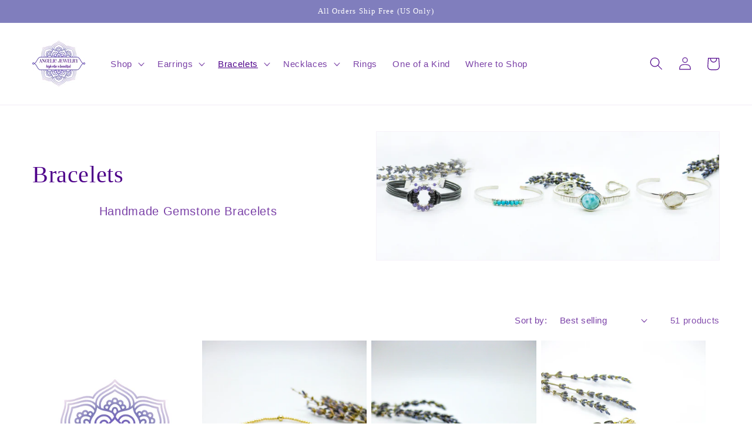

--- FILE ---
content_type: text/html; charset=utf-8
request_url: https://www.angelicjewelry.com/collections/bracelets
body_size: 30819
content:
<!doctype html>
<html class="no-js" lang="en">
  <head>
  <!-- Google tag (gtag.js) -->
<script async src="https://www.googletagmanager.com/gtag/js?id=G-GVC1PQC6NS"></script>
<script>
  window.dataLayer = window.dataLayer || [];
  function gtag(){dataLayer.push(arguments);}
  gtag('js', new Date());

  gtag('config', 'G-GVC1PQC6NS');
</script>
    <meta charset="utf-8">
    <meta http-equiv="X-UA-Compatible" content="IE=edge">
    <meta name="viewport" content="width=device-width,initial-scale=1">
    <meta name="theme-color" content="">
    <link rel="canonical" href="https://www.angelicjewelry.com/collections/bracelets">
    <link rel="preconnect" href="https://cdn.shopify.com" crossorigin><link rel="icon" type="image/png" href="//www.angelicjewelry.com/cdn/shop/files/Angelic-Jewelry-Favicon_8a2d5822-b996-4876-9493-1d094809945d.jpg?crop=center&height=32&v=1651079296&width=32"><title>
      Gemstone Bracelets For Women
 &ndash; Angelic Jewelry</title>

    
      <meta name="description" content="Shop online for Handmade Gemstone Bracelets for women. Designer bracelets made with turquoise, citrine, amethyst, aquamarine garnet, quartz, and much more! Angelic Jewelry. Breathe, love, and be happy.">
    

    

<meta property="og:site_name" content="Angelic Jewelry">
<meta property="og:url" content="https://www.angelicjewelry.com/collections/bracelets">
<meta property="og:title" content="Gemstone Bracelets For Women">
<meta property="og:type" content="website">
<meta property="og:description" content="Shop online for Handmade Gemstone Bracelets for women. Designer bracelets made with turquoise, citrine, amethyst, aquamarine garnet, quartz, and much more! Angelic Jewelry. Breathe, love, and be happy."><meta property="og:image" content="http://www.angelicjewelry.com/cdn/shop/collections/Bracelets.jpg?v=1723576251">
  <meta property="og:image:secure_url" content="https://www.angelicjewelry.com/cdn/shop/collections/Bracelets.jpg?v=1723576251">
  <meta property="og:image:width" content="2698">
  <meta property="og:image:height" content="1518"><meta name="twitter:card" content="summary_large_image">
<meta name="twitter:title" content="Gemstone Bracelets For Women">
<meta name="twitter:description" content="Shop online for Handmade Gemstone Bracelets for women. Designer bracelets made with turquoise, citrine, amethyst, aquamarine garnet, quartz, and much more! Angelic Jewelry. Breathe, love, and be happy.">


    <script src="//www.angelicjewelry.com/cdn/shop/t/12/assets/global.js?v=24850326154503943211650987382" defer="defer"></script>
    <script>window.performance && window.performance.mark && window.performance.mark('shopify.content_for_header.start');</script><meta name="facebook-domain-verification" content="2jzvl6tppo706ue79t6rldxoikbpmt">
<meta id="shopify-digital-wallet" name="shopify-digital-wallet" content="/8159351/digital_wallets/dialog">
<meta name="shopify-checkout-api-token" content="9d7c21af29171a919afe67f2c84a616a">
<meta id="in-context-paypal-metadata" data-shop-id="8159351" data-venmo-supported="false" data-environment="production" data-locale="en_US" data-paypal-v4="true" data-currency="USD">
<link rel="alternate" type="application/atom+xml" title="Feed" href="/collections/bracelets.atom" />
<link rel="next" href="/collections/bracelets?page=2">
<link rel="alternate" type="application/json+oembed" href="https://www.angelicjewelry.com/collections/bracelets.oembed">
<script async="async" src="/checkouts/internal/preloads.js?locale=en-US"></script>
<link rel="preconnect" href="https://shop.app" crossorigin="anonymous">
<script async="async" src="https://shop.app/checkouts/internal/preloads.js?locale=en-US&shop_id=8159351" crossorigin="anonymous"></script>
<script id="apple-pay-shop-capabilities" type="application/json">{"shopId":8159351,"countryCode":"US","currencyCode":"USD","merchantCapabilities":["supports3DS"],"merchantId":"gid:\/\/shopify\/Shop\/8159351","merchantName":"Angelic Jewelry","requiredBillingContactFields":["postalAddress","email","phone"],"requiredShippingContactFields":["postalAddress","email","phone"],"shippingType":"shipping","supportedNetworks":["visa","masterCard","amex","discover","elo","jcb"],"total":{"type":"pending","label":"Angelic Jewelry","amount":"1.00"},"shopifyPaymentsEnabled":true,"supportsSubscriptions":true}</script>
<script id="shopify-features" type="application/json">{"accessToken":"9d7c21af29171a919afe67f2c84a616a","betas":["rich-media-storefront-analytics"],"domain":"www.angelicjewelry.com","predictiveSearch":true,"shopId":8159351,"locale":"en"}</script>
<script>var Shopify = Shopify || {};
Shopify.shop = "everything-angelic.myshopify.com";
Shopify.locale = "en";
Shopify.currency = {"active":"USD","rate":"1.0"};
Shopify.country = "US";
Shopify.theme = {"name":"Dawn","id":120990597183,"schema_name":"Dawn","schema_version":"5.0.0","theme_store_id":887,"role":"main"};
Shopify.theme.handle = "null";
Shopify.theme.style = {"id":null,"handle":null};
Shopify.cdnHost = "www.angelicjewelry.com/cdn";
Shopify.routes = Shopify.routes || {};
Shopify.routes.root = "/";</script>
<script type="module">!function(o){(o.Shopify=o.Shopify||{}).modules=!0}(window);</script>
<script>!function(o){function n(){var o=[];function n(){o.push(Array.prototype.slice.apply(arguments))}return n.q=o,n}var t=o.Shopify=o.Shopify||{};t.loadFeatures=n(),t.autoloadFeatures=n()}(window);</script>
<script>
  window.ShopifyPay = window.ShopifyPay || {};
  window.ShopifyPay.apiHost = "shop.app\/pay";
  window.ShopifyPay.redirectState = null;
</script>
<script id="shop-js-analytics" type="application/json">{"pageType":"collection"}</script>
<script defer="defer" async type="module" src="//www.angelicjewelry.com/cdn/shopifycloud/shop-js/modules/v2/client.init-shop-cart-sync_dlpDe4U9.en.esm.js"></script>
<script defer="defer" async type="module" src="//www.angelicjewelry.com/cdn/shopifycloud/shop-js/modules/v2/chunk.common_FunKbpTJ.esm.js"></script>
<script type="module">
  await import("//www.angelicjewelry.com/cdn/shopifycloud/shop-js/modules/v2/client.init-shop-cart-sync_dlpDe4U9.en.esm.js");
await import("//www.angelicjewelry.com/cdn/shopifycloud/shop-js/modules/v2/chunk.common_FunKbpTJ.esm.js");

  window.Shopify.SignInWithShop?.initShopCartSync?.({"fedCMEnabled":true,"windoidEnabled":true});

</script>
<script>
  window.Shopify = window.Shopify || {};
  if (!window.Shopify.featureAssets) window.Shopify.featureAssets = {};
  window.Shopify.featureAssets['shop-js'] = {"shop-cart-sync":["modules/v2/client.shop-cart-sync_DIWHqfTk.en.esm.js","modules/v2/chunk.common_FunKbpTJ.esm.js"],"init-fed-cm":["modules/v2/client.init-fed-cm_CmNkGb1A.en.esm.js","modules/v2/chunk.common_FunKbpTJ.esm.js"],"shop-button":["modules/v2/client.shop-button_Dpfxl9vG.en.esm.js","modules/v2/chunk.common_FunKbpTJ.esm.js"],"init-shop-cart-sync":["modules/v2/client.init-shop-cart-sync_dlpDe4U9.en.esm.js","modules/v2/chunk.common_FunKbpTJ.esm.js"],"init-shop-email-lookup-coordinator":["modules/v2/client.init-shop-email-lookup-coordinator_DUdFDmvK.en.esm.js","modules/v2/chunk.common_FunKbpTJ.esm.js"],"init-windoid":["modules/v2/client.init-windoid_V_O5I0mt.en.esm.js","modules/v2/chunk.common_FunKbpTJ.esm.js"],"pay-button":["modules/v2/client.pay-button_x_P2fRzB.en.esm.js","modules/v2/chunk.common_FunKbpTJ.esm.js"],"shop-toast-manager":["modules/v2/client.shop-toast-manager_p8J9W8kY.en.esm.js","modules/v2/chunk.common_FunKbpTJ.esm.js"],"shop-cash-offers":["modules/v2/client.shop-cash-offers_CtPYbIPM.en.esm.js","modules/v2/chunk.common_FunKbpTJ.esm.js","modules/v2/chunk.modal_n1zSoh3t.esm.js"],"shop-login-button":["modules/v2/client.shop-login-button_C3-NmE42.en.esm.js","modules/v2/chunk.common_FunKbpTJ.esm.js","modules/v2/chunk.modal_n1zSoh3t.esm.js"],"avatar":["modules/v2/client.avatar_BTnouDA3.en.esm.js"],"init-shop-for-new-customer-accounts":["modules/v2/client.init-shop-for-new-customer-accounts_aeWumpsw.en.esm.js","modules/v2/client.shop-login-button_C3-NmE42.en.esm.js","modules/v2/chunk.common_FunKbpTJ.esm.js","modules/v2/chunk.modal_n1zSoh3t.esm.js"],"init-customer-accounts-sign-up":["modules/v2/client.init-customer-accounts-sign-up_CRLhpYdY.en.esm.js","modules/v2/client.shop-login-button_C3-NmE42.en.esm.js","modules/v2/chunk.common_FunKbpTJ.esm.js","modules/v2/chunk.modal_n1zSoh3t.esm.js"],"init-customer-accounts":["modules/v2/client.init-customer-accounts_BkuyBVsz.en.esm.js","modules/v2/client.shop-login-button_C3-NmE42.en.esm.js","modules/v2/chunk.common_FunKbpTJ.esm.js","modules/v2/chunk.modal_n1zSoh3t.esm.js"],"shop-follow-button":["modules/v2/client.shop-follow-button_DDNA7Aw9.en.esm.js","modules/v2/chunk.common_FunKbpTJ.esm.js","modules/v2/chunk.modal_n1zSoh3t.esm.js"],"checkout-modal":["modules/v2/client.checkout-modal_EOl6FxyC.en.esm.js","modules/v2/chunk.common_FunKbpTJ.esm.js","modules/v2/chunk.modal_n1zSoh3t.esm.js"],"lead-capture":["modules/v2/client.lead-capture_LZVhB0lN.en.esm.js","modules/v2/chunk.common_FunKbpTJ.esm.js","modules/v2/chunk.modal_n1zSoh3t.esm.js"],"shop-login":["modules/v2/client.shop-login_D4d_T_FR.en.esm.js","modules/v2/chunk.common_FunKbpTJ.esm.js","modules/v2/chunk.modal_n1zSoh3t.esm.js"],"payment-terms":["modules/v2/client.payment-terms_g-geHK5T.en.esm.js","modules/v2/chunk.common_FunKbpTJ.esm.js","modules/v2/chunk.modal_n1zSoh3t.esm.js"]};
</script>
<script>(function() {
  var isLoaded = false;
  function asyncLoad() {
    if (isLoaded) return;
    isLoaded = true;
    var urls = ["https:\/\/cdn.nfcube.com\/instafeed-8714448aea125218d1775f3337fd0d24.js?shop=everything-angelic.myshopify.com"];
    for (var i = 0; i < urls.length; i++) {
      var s = document.createElement('script');
      s.type = 'text/javascript';
      s.async = true;
      s.src = urls[i];
      var x = document.getElementsByTagName('script')[0];
      x.parentNode.insertBefore(s, x);
    }
  };
  if(window.attachEvent) {
    window.attachEvent('onload', asyncLoad);
  } else {
    window.addEventListener('load', asyncLoad, false);
  }
})();</script>
<script id="__st">var __st={"a":8159351,"offset":-18000,"reqid":"6a2bc96d-743c-4f8d-86eb-fd3a306a6870-1765898914","pageurl":"www.angelicjewelry.com\/collections\/bracelets","u":"bd22d840b495","p":"collection","rtyp":"collection","rid":168382529599};</script>
<script>window.ShopifyPaypalV4VisibilityTracking = true;</script>
<script id="captcha-bootstrap">!function(){'use strict';const t='contact',e='account',n='new_comment',o=[[t,t],['blogs',n],['comments',n],[t,'customer']],c=[[e,'customer_login'],[e,'guest_login'],[e,'recover_customer_password'],[e,'create_customer']],r=t=>t.map((([t,e])=>`form[action*='/${t}']:not([data-nocaptcha='true']) input[name='form_type'][value='${e}']`)).join(','),a=t=>()=>t?[...document.querySelectorAll(t)].map((t=>t.form)):[];function s(){const t=[...o],e=r(t);return a(e)}const i='password',u='form_key',d=['recaptcha-v3-token','g-recaptcha-response','h-captcha-response',i],f=()=>{try{return window.sessionStorage}catch{return}},m='__shopify_v',_=t=>t.elements[u];function p(t,e,n=!1){try{const o=window.sessionStorage,c=JSON.parse(o.getItem(e)),{data:r}=function(t){const{data:e,action:n}=t;return t[m]||n?{data:e,action:n}:{data:t,action:n}}(c);for(const[e,n]of Object.entries(r))t.elements[e]&&(t.elements[e].value=n);n&&o.removeItem(e)}catch(o){console.error('form repopulation failed',{error:o})}}const l='form_type',E='cptcha';function T(t){t.dataset[E]=!0}const w=window,h=w.document,L='Shopify',v='ce_forms',y='captcha';let A=!1;((t,e)=>{const n=(g='f06e6c50-85a8-45c8-87d0-21a2b65856fe',I='https://cdn.shopify.com/shopifycloud/storefront-forms-hcaptcha/ce_storefront_forms_captcha_hcaptcha.v1.5.2.iife.js',D={infoText:'Protected by hCaptcha',privacyText:'Privacy',termsText:'Terms'},(t,e,n)=>{const o=w[L][v],c=o.bindForm;if(c)return c(t,g,e,D).then(n);var r;o.q.push([[t,g,e,D],n]),r=I,A||(h.body.append(Object.assign(h.createElement('script'),{id:'captcha-provider',async:!0,src:r})),A=!0)});var g,I,D;w[L]=w[L]||{},w[L][v]=w[L][v]||{},w[L][v].q=[],w[L][y]=w[L][y]||{},w[L][y].protect=function(t,e){n(t,void 0,e),T(t)},Object.freeze(w[L][y]),function(t,e,n,w,h,L){const[v,y,A,g]=function(t,e,n){const i=e?o:[],u=t?c:[],d=[...i,...u],f=r(d),m=r(i),_=r(d.filter((([t,e])=>n.includes(e))));return[a(f),a(m),a(_),s()]}(w,h,L),I=t=>{const e=t.target;return e instanceof HTMLFormElement?e:e&&e.form},D=t=>v().includes(t);t.addEventListener('submit',(t=>{const e=I(t);if(!e)return;const n=D(e)&&!e.dataset.hcaptchaBound&&!e.dataset.recaptchaBound,o=_(e),c=g().includes(e)&&(!o||!o.value);(n||c)&&t.preventDefault(),c&&!n&&(function(t){try{if(!f())return;!function(t){const e=f();if(!e)return;const n=_(t);if(!n)return;const o=n.value;o&&e.removeItem(o)}(t);const e=Array.from(Array(32),(()=>Math.random().toString(36)[2])).join('');!function(t,e){_(t)||t.append(Object.assign(document.createElement('input'),{type:'hidden',name:u})),t.elements[u].value=e}(t,e),function(t,e){const n=f();if(!n)return;const o=[...t.querySelectorAll(`input[type='${i}']`)].map((({name:t})=>t)),c=[...d,...o],r={};for(const[a,s]of new FormData(t).entries())c.includes(a)||(r[a]=s);n.setItem(e,JSON.stringify({[m]:1,action:t.action,data:r}))}(t,e)}catch(e){console.error('failed to persist form',e)}}(e),e.submit())}));const S=(t,e)=>{t&&!t.dataset[E]&&(n(t,e.some((e=>e===t))),T(t))};for(const o of['focusin','change'])t.addEventListener(o,(t=>{const e=I(t);D(e)&&S(e,y())}));const B=e.get('form_key'),M=e.get(l),P=B&&M;t.addEventListener('DOMContentLoaded',(()=>{const t=y();if(P)for(const e of t)e.elements[l].value===M&&p(e,B);[...new Set([...A(),...v().filter((t=>'true'===t.dataset.shopifyCaptcha))])].forEach((e=>S(e,t)))}))}(h,new URLSearchParams(w.location.search),n,t,e,['guest_login'])})(!0,!0)}();</script>
<script integrity="sha256-52AcMU7V7pcBOXWImdc/TAGTFKeNjmkeM1Pvks/DTgc=" data-source-attribution="shopify.loadfeatures" defer="defer" src="//www.angelicjewelry.com/cdn/shopifycloud/storefront/assets/storefront/load_feature-81c60534.js" crossorigin="anonymous"></script>
<script crossorigin="anonymous" defer="defer" src="//www.angelicjewelry.com/cdn/shopifycloud/storefront/assets/shopify_pay/storefront-65b4c6d7.js?v=20250812"></script>
<script data-source-attribution="shopify.dynamic_checkout.dynamic.init">var Shopify=Shopify||{};Shopify.PaymentButton=Shopify.PaymentButton||{isStorefrontPortableWallets:!0,init:function(){window.Shopify.PaymentButton.init=function(){};var t=document.createElement("script");t.src="https://www.angelicjewelry.com/cdn/shopifycloud/portable-wallets/latest/portable-wallets.en.js",t.type="module",document.head.appendChild(t)}};
</script>
<script data-source-attribution="shopify.dynamic_checkout.buyer_consent">
  function portableWalletsHideBuyerConsent(e){var t=document.getElementById("shopify-buyer-consent"),n=document.getElementById("shopify-subscription-policy-button");t&&n&&(t.classList.add("hidden"),t.setAttribute("aria-hidden","true"),n.removeEventListener("click",e))}function portableWalletsShowBuyerConsent(e){var t=document.getElementById("shopify-buyer-consent"),n=document.getElementById("shopify-subscription-policy-button");t&&n&&(t.classList.remove("hidden"),t.removeAttribute("aria-hidden"),n.addEventListener("click",e))}window.Shopify?.PaymentButton&&(window.Shopify.PaymentButton.hideBuyerConsent=portableWalletsHideBuyerConsent,window.Shopify.PaymentButton.showBuyerConsent=portableWalletsShowBuyerConsent);
</script>
<script data-source-attribution="shopify.dynamic_checkout.cart.bootstrap">document.addEventListener("DOMContentLoaded",(function(){function t(){return document.querySelector("shopify-accelerated-checkout-cart, shopify-accelerated-checkout")}if(t())Shopify.PaymentButton.init();else{new MutationObserver((function(e,n){t()&&(Shopify.PaymentButton.init(),n.disconnect())})).observe(document.body,{childList:!0,subtree:!0})}}));
</script>
<script id='scb4127' type='text/javascript' async='' src='https://www.angelicjewelry.com/cdn/shopifycloud/privacy-banner/storefront-banner.js'></script><link id="shopify-accelerated-checkout-styles" rel="stylesheet" media="screen" href="https://www.angelicjewelry.com/cdn/shopifycloud/portable-wallets/latest/accelerated-checkout-backwards-compat.css" crossorigin="anonymous">
<style id="shopify-accelerated-checkout-cart">
        #shopify-buyer-consent {
  margin-top: 1em;
  display: inline-block;
  width: 100%;
}

#shopify-buyer-consent.hidden {
  display: none;
}

#shopify-subscription-policy-button {
  background: none;
  border: none;
  padding: 0;
  text-decoration: underline;
  font-size: inherit;
  cursor: pointer;
}

#shopify-subscription-policy-button::before {
  box-shadow: none;
}

      </style>
<script id="sections-script" data-sections="header,footer" defer="defer" src="//www.angelicjewelry.com/cdn/shop/t/12/compiled_assets/scripts.js?1029"></script>
<script>window.performance && window.performance.mark && window.performance.mark('shopify.content_for_header.end');</script>


    <style data-shopify>
      
      
      
      
      

      :root {
        --font-body-family: "system_ui", -apple-system, 'Segoe UI', Roboto, 'Helvetica Neue', 'Noto Sans', 'Liberation Sans', Arial, sans-serif, 'Apple Color Emoji', 'Segoe UI Emoji', 'Segoe UI Symbol', 'Noto Color Emoji';
        --font-body-style: normal;
        --font-body-weight: 400;
        --font-body-weight-bold: 700;

        --font-heading-family: "New York", Iowan Old Style, Apple Garamond, Baskerville, Times New Roman, Droid Serif, Times, Source Serif Pro, serif, Apple Color Emoji, Segoe UI Emoji, Segoe UI Symbol;
        --font-heading-style: normal;
        --font-heading-weight: 400;

        --font-body-scale: 1.1;
        --font-heading-scale: 0.9090909090909091;

        --color-base-text: 78, 0, 138;
        --color-shadow: 78, 0, 138;
        --color-base-background-1: 255, 255, 255;
        --color-base-background-2: 255, 255, 255;
        --color-base-solid-button-labels: 255, 255, 255;
        --color-base-outline-button-labels: 78, 0, 138;
        --color-base-accent-1: 128, 126, 189;
        --color-base-accent-2: 212, 200, 224;
        --payment-terms-background-color: #ffffff;

        --gradient-base-background-1: #ffffff;
        --gradient-base-background-2: #ffffff;
        --gradient-base-accent-1: #807ebd;
        --gradient-base-accent-2: #d4c8e0;

        --media-padding: px;
        --media-border-opacity: 0.05;
        --media-border-width: 1px;
        --media-radius: 0px;
        --media-shadow-opacity: 0.0;
        --media-shadow-horizontal-offset: 0px;
        --media-shadow-vertical-offset: 4px;
        --media-shadow-blur-radius: 5px;

        --page-width: 120rem;
        --page-width-margin: 0rem;

        --card-image-padding: 0.0rem;
        --card-corner-radius: 0.0rem;
        --card-text-alignment: left;
        --card-border-width: 0.0rem;
        --card-border-opacity: 0.1;
        --card-shadow-opacity: 0.0;
        --card-shadow-horizontal-offset: 0.0rem;
        --card-shadow-vertical-offset: 0.4rem;
        --card-shadow-blur-radius: 0.5rem;

        --badge-corner-radius: 4.0rem;

        --popup-border-width: 1px;
        --popup-border-opacity: 0.1;
        --popup-corner-radius: 0px;
        --popup-shadow-opacity: 0.0;
        --popup-shadow-horizontal-offset: 0px;
        --popup-shadow-vertical-offset: 4px;
        --popup-shadow-blur-radius: 5px;

        --drawer-border-width: 1px;
        --drawer-border-opacity: 0.1;
        --drawer-shadow-opacity: 0.0;
        --drawer-shadow-horizontal-offset: 0px;
        --drawer-shadow-vertical-offset: 4px;
        --drawer-shadow-blur-radius: 5px;

        --spacing-sections-desktop: 0px;
        --spacing-sections-mobile: 0px;

        --grid-desktop-vertical-spacing: 8px;
        --grid-desktop-horizontal-spacing: 8px;
        --grid-mobile-vertical-spacing: 4px;
        --grid-mobile-horizontal-spacing: 4px;

        --text-boxes-border-opacity: 0.1;
        --text-boxes-border-width: 0px;
        --text-boxes-radius: 0px;
        --text-boxes-shadow-opacity: 0.0;
        --text-boxes-shadow-horizontal-offset: 0px;
        --text-boxes-shadow-vertical-offset: 4px;
        --text-boxes-shadow-blur-radius: 5px;

        --buttons-radius: 0px;
        --buttons-radius-outset: 0px;
        --buttons-border-width: 1px;
        --buttons-border-opacity: 1.0;
        --buttons-shadow-opacity: 0.0;
        --buttons-shadow-horizontal-offset: 0px;
        --buttons-shadow-vertical-offset: 4px;
        --buttons-shadow-blur-radius: 5px;
        --buttons-border-offset: 0px;

        --inputs-radius: 0px;
        --inputs-border-width: 1px;
        --inputs-border-opacity: 0.55;
        --inputs-shadow-opacity: 0.0;
        --inputs-shadow-horizontal-offset: 0px;
        --inputs-margin-offset: 0px;
        --inputs-shadow-vertical-offset: 4px;
        --inputs-shadow-blur-radius: 5px;
        --inputs-radius-outset: 0px;

        --variant-pills-radius: 40px;
        --variant-pills-border-width: 1px;
        --variant-pills-border-opacity: 0.55;
        --variant-pills-shadow-opacity: 0.0;
        --variant-pills-shadow-horizontal-offset: 0px;
        --variant-pills-shadow-vertical-offset: 4px;
        --variant-pills-shadow-blur-radius: 5px;
      }

      *,
      *::before,
      *::after {
        box-sizing: inherit;
      }

      html {
        box-sizing: border-box;
        font-size: calc(var(--font-body-scale) * 62.5%);
        height: 100%;
      }

      body {
        display: grid;
        grid-template-rows: auto auto 1fr auto;
        grid-template-columns: 100%;
        min-height: 100%;
        margin: 0;
        font-size: 1.5rem;
        letter-spacing: 0.06rem;
        line-height: calc(1 + 0.8 / var(--font-body-scale));
        font-family: var(--font-body-family);
        font-style: var(--font-body-style);
        font-weight: var(--font-body-weight);
      }

      @media screen and (min-width: 750px) {
        body {
          font-size: 1.6rem;
        }
      }
    </style>

    <link href="//www.angelicjewelry.com/cdn/shop/t/12/assets/base.css?v=33648442733440060821650987395" rel="stylesheet" type="text/css" media="all" />
<link rel="stylesheet" href="//www.angelicjewelry.com/cdn/shop/t/12/assets/component-predictive-search.css?v=165644661289088488651650987378" media="print" onload="this.media='all'"><script>document.documentElement.className = document.documentElement.className.replace('no-js', 'js');
    if (Shopify.designMode) {
      document.documentElement.classList.add('shopify-design-mode');
    }
    </script>
    <!-- MailerLite Universal -->
<script>
    (function(w,d,e,u,f,l,n){w[f]=w[f]||function(){(w[f].q=w[f].q||[])
    .push(arguments);},l=d.createElement(e),l.async=1,l.src=u,
    n=d.getElementsByTagName(e)[0],n.parentNode.insertBefore(l,n);})
    (window,document,'script','https://assets.mailerlite.com/js/universal.js','ml');
    ml('account', '763908');
</script>
<!-- End MailerLite Universal -->

  <script src="https://cdn.shopify.com/extensions/4bff5ccf-ba34-4433-8855-97906549b1e4/forms-2274/assets/shopify-forms-loader.js" type="text/javascript" defer="defer"></script>
<link href="https://monorail-edge.shopifysvc.com" rel="dns-prefetch">
<script>(function(){if ("sendBeacon" in navigator && "performance" in window) {try {var session_token_from_headers = performance.getEntriesByType('navigation')[0].serverTiming.find(x => x.name == '_s').description;} catch {var session_token_from_headers = undefined;}var session_cookie_matches = document.cookie.match(/_shopify_s=([^;]*)/);var session_token_from_cookie = session_cookie_matches && session_cookie_matches.length === 2 ? session_cookie_matches[1] : "";var session_token = session_token_from_headers || session_token_from_cookie || "";function handle_abandonment_event(e) {var entries = performance.getEntries().filter(function(entry) {return /monorail-edge.shopifysvc.com/.test(entry.name);});if (!window.abandonment_tracked && entries.length === 0) {window.abandonment_tracked = true;var currentMs = Date.now();var navigation_start = performance.timing.navigationStart;var payload = {shop_id: 8159351,url: window.location.href,navigation_start,duration: currentMs - navigation_start,session_token,page_type: "collection"};window.navigator.sendBeacon("https://monorail-edge.shopifysvc.com/v1/produce", JSON.stringify({schema_id: "online_store_buyer_site_abandonment/1.1",payload: payload,metadata: {event_created_at_ms: currentMs,event_sent_at_ms: currentMs}}));}}window.addEventListener('pagehide', handle_abandonment_event);}}());</script>
<script id="web-pixels-manager-setup">(function e(e,d,r,n,o){if(void 0===o&&(o={}),!Boolean(null===(a=null===(i=window.Shopify)||void 0===i?void 0:i.analytics)||void 0===a?void 0:a.replayQueue)){var i,a;window.Shopify=window.Shopify||{};var t=window.Shopify;t.analytics=t.analytics||{};var s=t.analytics;s.replayQueue=[],s.publish=function(e,d,r){return s.replayQueue.push([e,d,r]),!0};try{self.performance.mark("wpm:start")}catch(e){}var l=function(){var e={modern:/Edge?\/(1{2}[4-9]|1[2-9]\d|[2-9]\d{2}|\d{4,})\.\d+(\.\d+|)|Firefox\/(1{2}[4-9]|1[2-9]\d|[2-9]\d{2}|\d{4,})\.\d+(\.\d+|)|Chrom(ium|e)\/(9{2}|\d{3,})\.\d+(\.\d+|)|(Maci|X1{2}).+ Version\/(15\.\d+|(1[6-9]|[2-9]\d|\d{3,})\.\d+)([,.]\d+|)( \(\w+\)|)( Mobile\/\w+|) Safari\/|Chrome.+OPR\/(9{2}|\d{3,})\.\d+\.\d+|(CPU[ +]OS|iPhone[ +]OS|CPU[ +]iPhone|CPU IPhone OS|CPU iPad OS)[ +]+(15[._]\d+|(1[6-9]|[2-9]\d|\d{3,})[._]\d+)([._]\d+|)|Android:?[ /-](13[3-9]|1[4-9]\d|[2-9]\d{2}|\d{4,})(\.\d+|)(\.\d+|)|Android.+Firefox\/(13[5-9]|1[4-9]\d|[2-9]\d{2}|\d{4,})\.\d+(\.\d+|)|Android.+Chrom(ium|e)\/(13[3-9]|1[4-9]\d|[2-9]\d{2}|\d{4,})\.\d+(\.\d+|)|SamsungBrowser\/([2-9]\d|\d{3,})\.\d+/,legacy:/Edge?\/(1[6-9]|[2-9]\d|\d{3,})\.\d+(\.\d+|)|Firefox\/(5[4-9]|[6-9]\d|\d{3,})\.\d+(\.\d+|)|Chrom(ium|e)\/(5[1-9]|[6-9]\d|\d{3,})\.\d+(\.\d+|)([\d.]+$|.*Safari\/(?![\d.]+ Edge\/[\d.]+$))|(Maci|X1{2}).+ Version\/(10\.\d+|(1[1-9]|[2-9]\d|\d{3,})\.\d+)([,.]\d+|)( \(\w+\)|)( Mobile\/\w+|) Safari\/|Chrome.+OPR\/(3[89]|[4-9]\d|\d{3,})\.\d+\.\d+|(CPU[ +]OS|iPhone[ +]OS|CPU[ +]iPhone|CPU IPhone OS|CPU iPad OS)[ +]+(10[._]\d+|(1[1-9]|[2-9]\d|\d{3,})[._]\d+)([._]\d+|)|Android:?[ /-](13[3-9]|1[4-9]\d|[2-9]\d{2}|\d{4,})(\.\d+|)(\.\d+|)|Mobile Safari.+OPR\/([89]\d|\d{3,})\.\d+\.\d+|Android.+Firefox\/(13[5-9]|1[4-9]\d|[2-9]\d{2}|\d{4,})\.\d+(\.\d+|)|Android.+Chrom(ium|e)\/(13[3-9]|1[4-9]\d|[2-9]\d{2}|\d{4,})\.\d+(\.\d+|)|Android.+(UC? ?Browser|UCWEB|U3)[ /]?(15\.([5-9]|\d{2,})|(1[6-9]|[2-9]\d|\d{3,})\.\d+)\.\d+|SamsungBrowser\/(5\.\d+|([6-9]|\d{2,})\.\d+)|Android.+MQ{2}Browser\/(14(\.(9|\d{2,})|)|(1[5-9]|[2-9]\d|\d{3,})(\.\d+|))(\.\d+|)|K[Aa][Ii]OS\/(3\.\d+|([4-9]|\d{2,})\.\d+)(\.\d+|)/},d=e.modern,r=e.legacy,n=navigator.userAgent;return n.match(d)?"modern":n.match(r)?"legacy":"unknown"}(),u="modern"===l?"modern":"legacy",c=(null!=n?n:{modern:"",legacy:""})[u],f=function(e){return[e.baseUrl,"/wpm","/b",e.hashVersion,"modern"===e.buildTarget?"m":"l",".js"].join("")}({baseUrl:d,hashVersion:r,buildTarget:u}),m=function(e){var d=e.version,r=e.bundleTarget,n=e.surface,o=e.pageUrl,i=e.monorailEndpoint;return{emit:function(e){var a=e.status,t=e.errorMsg,s=(new Date).getTime(),l=JSON.stringify({metadata:{event_sent_at_ms:s},events:[{schema_id:"web_pixels_manager_load/3.1",payload:{version:d,bundle_target:r,page_url:o,status:a,surface:n,error_msg:t},metadata:{event_created_at_ms:s}}]});if(!i)return console&&console.warn&&console.warn("[Web Pixels Manager] No Monorail endpoint provided, skipping logging."),!1;try{return self.navigator.sendBeacon.bind(self.navigator)(i,l)}catch(e){}var u=new XMLHttpRequest;try{return u.open("POST",i,!0),u.setRequestHeader("Content-Type","text/plain"),u.send(l),!0}catch(e){return console&&console.warn&&console.warn("[Web Pixels Manager] Got an unhandled error while logging to Monorail."),!1}}}}({version:r,bundleTarget:l,surface:e.surface,pageUrl:self.location.href,monorailEndpoint:e.monorailEndpoint});try{o.browserTarget=l,function(e){var d=e.src,r=e.async,n=void 0===r||r,o=e.onload,i=e.onerror,a=e.sri,t=e.scriptDataAttributes,s=void 0===t?{}:t,l=document.createElement("script"),u=document.querySelector("head"),c=document.querySelector("body");if(l.async=n,l.src=d,a&&(l.integrity=a,l.crossOrigin="anonymous"),s)for(var f in s)if(Object.prototype.hasOwnProperty.call(s,f))try{l.dataset[f]=s[f]}catch(e){}if(o&&l.addEventListener("load",o),i&&l.addEventListener("error",i),u)u.appendChild(l);else{if(!c)throw new Error("Did not find a head or body element to append the script");c.appendChild(l)}}({src:f,async:!0,onload:function(){if(!function(){var e,d;return Boolean(null===(d=null===(e=window.Shopify)||void 0===e?void 0:e.analytics)||void 0===d?void 0:d.initialized)}()){var d=window.webPixelsManager.init(e)||void 0;if(d){var r=window.Shopify.analytics;r.replayQueue.forEach((function(e){var r=e[0],n=e[1],o=e[2];d.publishCustomEvent(r,n,o)})),r.replayQueue=[],r.publish=d.publishCustomEvent,r.visitor=d.visitor,r.initialized=!0}}},onerror:function(){return m.emit({status:"failed",errorMsg:"".concat(f," has failed to load")})},sri:function(e){var d=/^sha384-[A-Za-z0-9+/=]+$/;return"string"==typeof e&&d.test(e)}(c)?c:"",scriptDataAttributes:o}),m.emit({status:"loading"})}catch(e){m.emit({status:"failed",errorMsg:(null==e?void 0:e.message)||"Unknown error"})}}})({shopId: 8159351,storefrontBaseUrl: "https://www.angelicjewelry.com",extensionsBaseUrl: "https://extensions.shopifycdn.com/cdn/shopifycloud/web-pixels-manager",monorailEndpoint: "https://monorail-edge.shopifysvc.com/unstable/produce_batch",surface: "storefront-renderer",enabledBetaFlags: ["2dca8a86"],webPixelsConfigList: [{"id":"90406975","configuration":"{\"pixel_id\":\"1493004417870625\",\"pixel_type\":\"facebook_pixel\",\"metaapp_system_user_token\":\"-\"}","eventPayloadVersion":"v1","runtimeContext":"OPEN","scriptVersion":"ca16bc87fe92b6042fbaa3acc2fbdaa6","type":"APP","apiClientId":2329312,"privacyPurposes":["ANALYTICS","MARKETING","SALE_OF_DATA"],"dataSharingAdjustments":{"protectedCustomerApprovalScopes":["read_customer_address","read_customer_email","read_customer_name","read_customer_personal_data","read_customer_phone"]}},{"id":"52854847","eventPayloadVersion":"v1","runtimeContext":"LAX","scriptVersion":"1","type":"CUSTOM","privacyPurposes":["MARKETING"],"name":"Meta pixel (migrated)"},{"id":"shopify-app-pixel","configuration":"{}","eventPayloadVersion":"v1","runtimeContext":"STRICT","scriptVersion":"0450","apiClientId":"shopify-pixel","type":"APP","privacyPurposes":["ANALYTICS","MARKETING"]},{"id":"shopify-custom-pixel","eventPayloadVersion":"v1","runtimeContext":"LAX","scriptVersion":"0450","apiClientId":"shopify-pixel","type":"CUSTOM","privacyPurposes":["ANALYTICS","MARKETING"]}],isMerchantRequest: false,initData: {"shop":{"name":"Angelic Jewelry","paymentSettings":{"currencyCode":"USD"},"myshopifyDomain":"everything-angelic.myshopify.com","countryCode":"US","storefrontUrl":"https:\/\/www.angelicjewelry.com"},"customer":null,"cart":null,"checkout":null,"productVariants":[],"purchasingCompany":null},},"https://www.angelicjewelry.com/cdn","ae1676cfwd2530674p4253c800m34e853cb",{"modern":"","legacy":""},{"shopId":"8159351","storefrontBaseUrl":"https:\/\/www.angelicjewelry.com","extensionBaseUrl":"https:\/\/extensions.shopifycdn.com\/cdn\/shopifycloud\/web-pixels-manager","surface":"storefront-renderer","enabledBetaFlags":"[\"2dca8a86\"]","isMerchantRequest":"false","hashVersion":"ae1676cfwd2530674p4253c800m34e853cb","publish":"custom","events":"[[\"page_viewed\",{}],[\"collection_viewed\",{\"collection\":{\"id\":\"168382529599\",\"title\":\"Bracelets\",\"productVariants\":[{\"price\":{\"amount\":25.0,\"currencyCode\":\"USD\"},\"product\":{\"title\":\"Angelic Jewelry Gift Card\",\"vendor\":\"Angelic Jewelry\",\"id\":\"6937064898623\",\"untranslatedTitle\":\"Angelic Jewelry Gift Card\",\"url\":\"\/products\/angelic-jewelry-gift-card\",\"type\":\"Gift Cards\"},\"id\":\"39670304899135\",\"image\":{\"src\":\"\/\/www.angelicjewelry.com\/cdn\/shop\/files\/Angelic-Jewelry-Logo-pic.jpg?v=1739991765\"},\"sku\":\"\",\"title\":\"$25.00\",\"untranslatedTitle\":\"$25.00\"},{\"price\":{\"amount\":35.0,\"currencyCode\":\"USD\"},\"product\":{\"title\":\"Violet: Green Turquoise Stretch Bracelet - b390\",\"vendor\":\"Angelic Jewelry\",\"id\":\"7788162318399\",\"untranslatedTitle\":\"Violet: Green Turquoise Stretch Bracelet - b390\",\"url\":\"\/products\/violet-green-turquoise-stretch-bracelet-b390\",\"type\":\"Bracelet\"},\"id\":\"41702050431039\",\"image\":{\"src\":\"\/\/www.angelicjewelry.com\/cdn\/shop\/files\/b390gGreenTurquoisegemstonestretchbracelet.jpg?v=1747167902\"},\"sku\":null,\"title\":\"Sterling Silver \/ 6\\\"\",\"untranslatedTitle\":\"Sterling Silver \/ 6\\\"\"},{\"price\":{\"amount\":48.0,\"currencyCode\":\"USD\"},\"product\":{\"title\":\"Violet: Aquamarine Cuff - b371\",\"vendor\":\"Angelic Jewelry\",\"id\":\"7707906244671\",\"untranslatedTitle\":\"Violet: Aquamarine Cuff - b371\",\"url\":\"\/products\/violet-aquamarine-cuff-b371\",\"type\":\"Bracelet\"},\"id\":\"41456314777663\",\"image\":{\"src\":\"\/\/www.angelicjewelry.com\/cdn\/shop\/files\/b371-2Aquamarinecuff.jpg?v=1739313697\"},\"sku\":null,\"title\":\"Default Title\",\"untranslatedTitle\":\"Default Title\"},{\"price\":{\"amount\":55.0,\"currencyCode\":\"USD\"},\"product\":{\"title\":\"Calla II: Garnet Bracelet - b353\",\"vendor\":\"Angelic Jewelry\",\"id\":\"7231141707839\",\"untranslatedTitle\":\"Calla II: Garnet Bracelet - b353\",\"url\":\"\/products\/calla-ii-garnet-bracelet-b353\",\"type\":\"Bracelet\"},\"id\":\"40222879580223\",\"image\":{\"src\":\"\/\/www.angelicjewelry.com\/cdn\/shop\/files\/b353-7Garnetbracelet.jpg?v=1739307116\"},\"sku\":null,\"title\":\"7\\\"\",\"untranslatedTitle\":\"7\\\"\"},{\"price\":{\"amount\":48.0,\"currencyCode\":\"USD\"},\"product\":{\"title\":\"Red Jasper Gemstone Bracelet - b339\",\"vendor\":\"Angelic Jewelry\",\"id\":\"7231116705855\",\"untranslatedTitle\":\"Red Jasper Gemstone Bracelet - b339\",\"url\":\"\/products\/red-jasper-gemstone-bracelet-b339\",\"type\":\"Bracelet\"},\"id\":\"40222833868863\",\"image\":{\"src\":\"\/\/www.angelicjewelry.com\/cdn\/shop\/files\/b339-7RedJasperbracelet.jpg?v=1739306280\"},\"sku\":null,\"title\":\"7\\\"\",\"untranslatedTitle\":\"7\\\"\"},{\"price\":{\"amount\":35.0,\"currencyCode\":\"USD\"},\"product\":{\"title\":\"Juniper: Bright Turquoise Stretch Bracelet - b413\",\"vendor\":\"Angelic Jewelry\",\"id\":\"7859442974783\",\"untranslatedTitle\":\"Juniper: Bright Turquoise Stretch Bracelet - b413\",\"url\":\"\/products\/juniper-bright-turquoise-stretch-bracelet-b413\",\"type\":\"Bracelet\"},\"id\":\"41910964158527\",\"image\":{\"src\":\"\/\/www.angelicjewelry.com\/cdn\/shop\/files\/b413Turquoisestretchbracelet.jpg?v=1753371177\"},\"sku\":null,\"title\":\"Sterling Silver \/ 6\\\"\",\"untranslatedTitle\":\"Sterling Silver \/ 6\\\"\"},{\"price\":{\"amount\":35.0,\"currencyCode\":\"USD\"},\"product\":{\"title\":\"Juniper: Tourmaline Stretch Bracelet - b412\",\"vendor\":\"Angelic Jewelry\",\"id\":\"7859442417727\",\"untranslatedTitle\":\"Juniper: Tourmaline Stretch Bracelet - b412\",\"url\":\"\/products\/juniper-tourmaline-stretch-bracelet-b412\",\"type\":\"Bracelet\"},\"id\":\"41910957703231\",\"image\":{\"src\":\"\/\/www.angelicjewelry.com\/cdn\/shop\/files\/b412gTourmalinestretchbracelet.jpg?v=1753371018\"},\"sku\":null,\"title\":\"Sterling Silver \/ 6\\\"\",\"untranslatedTitle\":\"Sterling Silver \/ 6\\\"\"},{\"price\":{\"amount\":35.0,\"currencyCode\":\"USD\"},\"product\":{\"title\":\"Juniper: Moonstone Stretch Bracelet - b404\",\"vendor\":\"Angelic Jewelry\",\"id\":\"7859441893439\",\"untranslatedTitle\":\"Juniper: Moonstone Stretch Bracelet - b404\",\"url\":\"\/products\/juniper-moonstone-stretch-bracelet-b404\",\"type\":\"Bracelet\"},\"id\":\"41910955114559\",\"image\":{\"src\":\"\/\/www.angelicjewelry.com\/cdn\/shop\/files\/b404gMoonstonestretchbracelet.jpg?v=1753370775\"},\"sku\":null,\"title\":\"Sterling Silver \/ 6\\\"\",\"untranslatedTitle\":\"Sterling Silver \/ 6\\\"\"},{\"price\":{\"amount\":35.0,\"currencyCode\":\"USD\"},\"product\":{\"title\":\"Juniper: Lapis Stretch Bracelet - b403\",\"vendor\":\"Angelic Jewelry\",\"id\":\"7859441107007\",\"untranslatedTitle\":\"Juniper: Lapis Stretch Bracelet - b403\",\"url\":\"\/products\/juniper-lapis-stretch-bracelet-b403\",\"type\":\"Bracelet\"},\"id\":\"41910952329279\",\"image\":{\"src\":\"\/\/www.angelicjewelry.com\/cdn\/shop\/files\/b403gLapisstretchbracelet.jpg?v=1753370734\"},\"sku\":null,\"title\":\"Sterling Silver \/ 6\\\"\",\"untranslatedTitle\":\"Sterling Silver \/ 6\\\"\"},{\"price\":{\"amount\":35.0,\"currencyCode\":\"USD\"},\"product\":{\"title\":\"Juniper: Labradorite Stretch Bracelet - b402\",\"vendor\":\"Angelic Jewelry\",\"id\":\"7859440386111\",\"untranslatedTitle\":\"Juniper: Labradorite Stretch Bracelet - b402\",\"url\":\"\/products\/juniper-labradorite-stretch-bracelet-b402\",\"type\":\"Bracelet\"},\"id\":\"41910949871679\",\"image\":{\"src\":\"\/\/www.angelicjewelry.com\/cdn\/shop\/files\/b402Labradoritestretchbracelet.jpg?v=1753370541\"},\"sku\":null,\"title\":\"Sterling Silver \/ 6\\\"\",\"untranslatedTitle\":\"Sterling Silver \/ 6\\\"\"},{\"price\":{\"amount\":35.0,\"currencyCode\":\"USD\"},\"product\":{\"title\":\"Juniper: Jade Stretch Bracelet - b401\",\"vendor\":\"Angelic Jewelry\",\"id\":\"7859439730751\",\"untranslatedTitle\":\"Juniper: Jade Stretch Bracelet - b401\",\"url\":\"\/products\/juniper-jade-stretch-bracelet-b401\",\"type\":\"Bracelet\"},\"id\":\"41910948823103\",\"image\":{\"src\":\"\/\/www.angelicjewelry.com\/cdn\/shop\/files\/b401gJadestretchbracelet.jpg?v=1753370313\"},\"sku\":null,\"title\":\"Sterling Silver \/ 6\\\"\",\"untranslatedTitle\":\"Sterling Silver \/ 6\\\"\"},{\"price\":{\"amount\":35.0,\"currencyCode\":\"USD\"},\"product\":{\"title\":\"Juniper: Garnet Stretch Bracelet - b400\",\"vendor\":\"Angelic Jewelry\",\"id\":\"7859439304767\",\"untranslatedTitle\":\"Juniper: Garnet Stretch Bracelet - b400\",\"url\":\"\/products\/juniper-garnet-stretch-bracelet-b400\",\"type\":\"Bracelet\"},\"id\":\"41910947807295\",\"image\":{\"src\":\"\/\/www.angelicjewelry.com\/cdn\/shop\/files\/b400gGarnetstretchbracelet.jpg?v=1753370176\"},\"sku\":null,\"title\":\"Sterling Silver \/ 6\\\"\",\"untranslatedTitle\":\"Sterling Silver \/ 6\\\"\"},{\"price\":{\"amount\":35.0,\"currencyCode\":\"USD\"},\"product\":{\"title\":\"Juniper: Citrine Stretch Bracelet - b399\",\"vendor\":\"Angelic Jewelry\",\"id\":\"7859430555711\",\"untranslatedTitle\":\"Juniper: Citrine Stretch Bracelet - b399\",\"url\":\"\/products\/juniper-citrine-stretch-bracelet-b399\",\"type\":\"Bracelet\"},\"id\":\"41910911762495\",\"image\":{\"src\":\"\/\/www.angelicjewelry.com\/cdn\/shop\/files\/b399gCitrinestretchbracelet.jpg?v=1753370035\"},\"sku\":null,\"title\":\"Sterling Silver \/ 6\\\"\",\"untranslatedTitle\":\"Sterling Silver \/ 6\\\"\"},{\"price\":{\"amount\":35.0,\"currencyCode\":\"USD\"},\"product\":{\"title\":\"Juniper: Aquamarine Stretch Bracelet - b398\",\"vendor\":\"Angelic Jewelry\",\"id\":\"7859429179455\",\"untranslatedTitle\":\"Juniper: Aquamarine Stretch Bracelet - b398\",\"url\":\"\/products\/juniper-aquamarine-stretch-bracelet-b398\",\"type\":\"Bracelet\"},\"id\":\"41910909796415\",\"image\":{\"src\":\"\/\/www.angelicjewelry.com\/cdn\/shop\/files\/b398Aquamarinestretchbracelet.jpg?v=1753367469\"},\"sku\":null,\"title\":\"Sterling Silver \/ 6\\\"\",\"untranslatedTitle\":\"Sterling Silver \/ 6\\\"\"},{\"price\":{\"amount\":35.0,\"currencyCode\":\"USD\"},\"product\":{\"title\":\"Juniper: Amethyst Stretch Bracelet - b397\",\"vendor\":\"Angelic Jewelry\",\"id\":\"7859428851775\",\"untranslatedTitle\":\"Juniper: Amethyst Stretch Bracelet - b397\",\"url\":\"\/products\/juniper-amethyst-stretch-bracelet-b397\",\"type\":\"Bracelet\"},\"id\":\"41910908518463\",\"image\":{\"src\":\"\/\/www.angelicjewelry.com\/cdn\/shop\/files\/b397gAmethyststretchbracelet.jpg?v=1753374440\"},\"sku\":null,\"title\":\"Sterling Silver \/ 6\\\"\",\"untranslatedTitle\":\"Sterling Silver \/ 6\\\"\"},{\"price\":{\"amount\":148.0,\"currencyCode\":\"USD\"},\"product\":{\"title\":\"Calla: Moonstone Wrapped Cuff - b418\",\"vendor\":\"Angelic Jewelry\",\"id\":\"7858932809791\",\"untranslatedTitle\":\"Calla: Moonstone Wrapped Cuff - b418\",\"url\":\"\/products\/calla-moonstone-wrapped-cuff-b418\",\"type\":\"Bracelet\"},\"id\":\"41909427896383\",\"image\":{\"src\":\"\/\/www.angelicjewelry.com\/cdn\/shop\/files\/b418Moonstonecuffbracelet.jpg?v=1753300794\"},\"sku\":null,\"title\":\"Sterling Silver\",\"untranslatedTitle\":\"Sterling Silver\"}]}}]]"});</script><script>
  window.ShopifyAnalytics = window.ShopifyAnalytics || {};
  window.ShopifyAnalytics.meta = window.ShopifyAnalytics.meta || {};
  window.ShopifyAnalytics.meta.currency = 'USD';
  var meta = {"products":[{"id":6937064898623,"gid":"gid:\/\/shopify\/Product\/6937064898623","vendor":"Angelic Jewelry","type":"Gift Cards","variants":[{"id":39670304899135,"price":2500,"name":"Angelic Jewelry Gift Card - $25.00","public_title":"$25.00","sku":""},{"id":39670304931903,"price":5000,"name":"Angelic Jewelry Gift Card - $50.00","public_title":"$50.00","sku":""},{"id":39670304997439,"price":7500,"name":"Angelic Jewelry Gift Card - $75.00","public_title":"$75.00","sku":""},{"id":39670304964671,"price":10000,"name":"Angelic Jewelry Gift Card - $100.00","public_title":"$100.00","sku":""},{"id":39670305030207,"price":12500,"name":"Angelic Jewelry Gift Card - $125.00","public_title":"$125.00","sku":""},{"id":39670305062975,"price":15000,"name":"Angelic Jewelry Gift Card - $150.00","public_title":"$150.00","sku":""},{"id":39670305095743,"price":17500,"name":"Angelic Jewelry Gift Card - $175.00","public_title":"$175.00","sku":""},{"id":39670305128511,"price":20000,"name":"Angelic Jewelry Gift Card - $200.00","public_title":"$200.00","sku":""}],"remote":false},{"id":7788162318399,"gid":"gid:\/\/shopify\/Product\/7788162318399","vendor":"Angelic Jewelry","type":"Bracelet","variants":[{"id":41702050431039,"price":3500,"name":"Violet: Green Turquoise Stretch Bracelet - b390 - Sterling Silver \/ 6\"","public_title":"Sterling Silver \/ 6\"","sku":null},{"id":41702050463807,"price":3500,"name":"Violet: Green Turquoise Stretch Bracelet - b390 - Sterling Silver \/ 6-1\/2\"","public_title":"Sterling Silver \/ 6-1\/2\"","sku":null},{"id":41702050496575,"price":3500,"name":"Violet: Green Turquoise Stretch Bracelet - b390 - Sterling Silver \/ 7\"","public_title":"Sterling Silver \/ 7\"","sku":null},{"id":41702050529343,"price":4500,"name":"Violet: Green Turquoise Stretch Bracelet - b390 - 14k Gold Filled \/ 6\"","public_title":"14k Gold Filled \/ 6\"","sku":null},{"id":41702050562111,"price":4500,"name":"Violet: Green Turquoise Stretch Bracelet - b390 - 14k Gold Filled \/ 6-1\/2\"","public_title":"14k Gold Filled \/ 6-1\/2\"","sku":null},{"id":41702050594879,"price":4500,"name":"Violet: Green Turquoise Stretch Bracelet - b390 - 14k Gold Filled \/ 7\"","public_title":"14k Gold Filled \/ 7\"","sku":null}],"remote":false},{"id":7707906244671,"gid":"gid:\/\/shopify\/Product\/7707906244671","vendor":"Angelic Jewelry","type":"Bracelet","variants":[{"id":41456314777663,"price":4800,"name":"Violet: Aquamarine Cuff - b371","public_title":null,"sku":null}],"remote":false},{"id":7231141707839,"gid":"gid:\/\/shopify\/Product\/7231141707839","vendor":"Angelic Jewelry","type":"Bracelet","variants":[{"id":40222879580223,"price":5500,"name":"Calla II: Garnet Bracelet - b353 - 7\"","public_title":"7\"","sku":null},{"id":40222879612991,"price":5500,"name":"Calla II: Garnet Bracelet - b353 - 7-1\/2\"","public_title":"7-1\/2\"","sku":null},{"id":40222879645759,"price":5500,"name":"Calla II: Garnet Bracelet - b353 - 8\"","public_title":"8\"","sku":null}],"remote":false},{"id":7231116705855,"gid":"gid:\/\/shopify\/Product\/7231116705855","vendor":"Angelic Jewelry","type":"Bracelet","variants":[{"id":40222833868863,"price":4800,"name":"Red Jasper Gemstone Bracelet - b339 - 7\"","public_title":"7\"","sku":null},{"id":40222834884671,"price":4800,"name":"Red Jasper Gemstone Bracelet - b339 - 7-1\/2\"","public_title":"7-1\/2\"","sku":""},{"id":40222834917439,"price":4800,"name":"Red Jasper Gemstone Bracelet - b339 - 8\"","public_title":"8\"","sku":""}],"remote":false},{"id":7859442974783,"gid":"gid:\/\/shopify\/Product\/7859442974783","vendor":"Angelic Jewelry","type":"Bracelet","variants":[{"id":41910964158527,"price":3500,"name":"Juniper: Bright Turquoise Stretch Bracelet - b413 - Sterling Silver \/ 6\"","public_title":"Sterling Silver \/ 6\"","sku":null},{"id":41910964191295,"price":3500,"name":"Juniper: Bright Turquoise Stretch Bracelet - b413 - Sterling Silver \/ 6-1\/2\"","public_title":"Sterling Silver \/ 6-1\/2\"","sku":null},{"id":41910964224063,"price":3500,"name":"Juniper: Bright Turquoise Stretch Bracelet - b413 - Sterling Silver \/ 7\"","public_title":"Sterling Silver \/ 7\"","sku":null},{"id":41910964256831,"price":4500,"name":"Juniper: Bright Turquoise Stretch Bracelet - b413 - 14k Gold Filled \/ 6\"","public_title":"14k Gold Filled \/ 6\"","sku":null},{"id":41910964289599,"price":4500,"name":"Juniper: Bright Turquoise Stretch Bracelet - b413 - 14k Gold Filled \/ 6-1\/2\"","public_title":"14k Gold Filled \/ 6-1\/2\"","sku":null},{"id":41910964322367,"price":4500,"name":"Juniper: Bright Turquoise Stretch Bracelet - b413 - 14k Gold Filled \/ 7\"","public_title":"14k Gold Filled \/ 7\"","sku":null}],"remote":false},{"id":7859442417727,"gid":"gid:\/\/shopify\/Product\/7859442417727","vendor":"Angelic Jewelry","type":"Bracelet","variants":[{"id":41910957703231,"price":3500,"name":"Juniper: Tourmaline Stretch Bracelet - b412 - Sterling Silver \/ 6\"","public_title":"Sterling Silver \/ 6\"","sku":null},{"id":41910957735999,"price":3500,"name":"Juniper: Tourmaline Stretch Bracelet - b412 - Sterling Silver \/ 6-1\/2\"","public_title":"Sterling Silver \/ 6-1\/2\"","sku":null},{"id":41910957768767,"price":3500,"name":"Juniper: Tourmaline Stretch Bracelet - b412 - Sterling Silver \/ 7\"","public_title":"Sterling Silver \/ 7\"","sku":null},{"id":41910957801535,"price":4500,"name":"Juniper: Tourmaline Stretch Bracelet - b412 - 14k Gold Filled \/ 6\"","public_title":"14k Gold Filled \/ 6\"","sku":null},{"id":41910957834303,"price":4500,"name":"Juniper: Tourmaline Stretch Bracelet - b412 - 14k Gold Filled \/ 6-1\/2\"","public_title":"14k Gold Filled \/ 6-1\/2\"","sku":null},{"id":41910957867071,"price":4500,"name":"Juniper: Tourmaline Stretch Bracelet - b412 - 14k Gold Filled \/ 7\"","public_title":"14k Gold Filled \/ 7\"","sku":null}],"remote":false},{"id":7859441893439,"gid":"gid:\/\/shopify\/Product\/7859441893439","vendor":"Angelic Jewelry","type":"Bracelet","variants":[{"id":41910955114559,"price":3500,"name":"Juniper: Moonstone Stretch Bracelet - b404 - Sterling Silver \/ 6\"","public_title":"Sterling Silver \/ 6\"","sku":null},{"id":41910955147327,"price":3500,"name":"Juniper: Moonstone Stretch Bracelet - b404 - Sterling Silver \/ 6-1\/2\"","public_title":"Sterling Silver \/ 6-1\/2\"","sku":null},{"id":41910955180095,"price":3500,"name":"Juniper: Moonstone Stretch Bracelet - b404 - Sterling Silver \/ 7\"","public_title":"Sterling Silver \/ 7\"","sku":null},{"id":41910955212863,"price":4500,"name":"Juniper: Moonstone Stretch Bracelet - b404 - 14k Gold Filled \/ 6\"","public_title":"14k Gold Filled \/ 6\"","sku":null},{"id":41910955245631,"price":4500,"name":"Juniper: Moonstone Stretch Bracelet - b404 - 14k Gold Filled \/ 6-1\/2\"","public_title":"14k Gold Filled \/ 6-1\/2\"","sku":null},{"id":41910955278399,"price":4500,"name":"Juniper: Moonstone Stretch Bracelet - b404 - 14k Gold Filled \/ 7\"","public_title":"14k Gold Filled \/ 7\"","sku":null}],"remote":false},{"id":7859441107007,"gid":"gid:\/\/shopify\/Product\/7859441107007","vendor":"Angelic Jewelry","type":"Bracelet","variants":[{"id":41910952329279,"price":3500,"name":"Juniper: Lapis Stretch Bracelet - b403 - Sterling Silver \/ 6\"","public_title":"Sterling Silver \/ 6\"","sku":null},{"id":41910952362047,"price":3500,"name":"Juniper: Lapis Stretch Bracelet - b403 - Sterling Silver \/ 6-1\/2\"","public_title":"Sterling Silver \/ 6-1\/2\"","sku":null},{"id":41910952394815,"price":3500,"name":"Juniper: Lapis Stretch Bracelet - b403 - Sterling Silver \/ 7\"","public_title":"Sterling Silver \/ 7\"","sku":null},{"id":41910952427583,"price":4500,"name":"Juniper: Lapis Stretch Bracelet - b403 - 14k Gold Filled \/ 6\"","public_title":"14k Gold Filled \/ 6\"","sku":null},{"id":41910952460351,"price":4500,"name":"Juniper: Lapis Stretch Bracelet - b403 - 14k Gold Filled \/ 6-1\/2\"","public_title":"14k Gold Filled \/ 6-1\/2\"","sku":null},{"id":41910952493119,"price":4500,"name":"Juniper: Lapis Stretch Bracelet - b403 - 14k Gold Filled \/ 7\"","public_title":"14k Gold Filled \/ 7\"","sku":null}],"remote":false},{"id":7859440386111,"gid":"gid:\/\/shopify\/Product\/7859440386111","vendor":"Angelic Jewelry","type":"Bracelet","variants":[{"id":41910949871679,"price":3500,"name":"Juniper: Labradorite Stretch Bracelet - b402 - Sterling Silver \/ 6\"","public_title":"Sterling Silver \/ 6\"","sku":null},{"id":41910949904447,"price":3500,"name":"Juniper: Labradorite Stretch Bracelet - b402 - Sterling Silver \/ 6-1\/2\"","public_title":"Sterling Silver \/ 6-1\/2\"","sku":null},{"id":41910949937215,"price":3500,"name":"Juniper: Labradorite Stretch Bracelet - b402 - Sterling Silver \/ 7\"","public_title":"Sterling Silver \/ 7\"","sku":null},{"id":41910949969983,"price":4500,"name":"Juniper: Labradorite Stretch Bracelet - b402 - 14k Gold Filled \/ 6\"","public_title":"14k Gold Filled \/ 6\"","sku":null},{"id":41910950002751,"price":4500,"name":"Juniper: Labradorite Stretch Bracelet - b402 - 14k Gold Filled \/ 6-1\/2\"","public_title":"14k Gold Filled \/ 6-1\/2\"","sku":null},{"id":41910950035519,"price":4500,"name":"Juniper: Labradorite Stretch Bracelet - b402 - 14k Gold Filled \/ 7\"","public_title":"14k Gold Filled \/ 7\"","sku":null}],"remote":false},{"id":7859439730751,"gid":"gid:\/\/shopify\/Product\/7859439730751","vendor":"Angelic Jewelry","type":"Bracelet","variants":[{"id":41910948823103,"price":3500,"name":"Juniper: Jade Stretch Bracelet - b401 - Sterling Silver \/ 6\"","public_title":"Sterling Silver \/ 6\"","sku":null},{"id":41910948855871,"price":3500,"name":"Juniper: Jade Stretch Bracelet - b401 - Sterling Silver \/ 6-1\/2\"","public_title":"Sterling Silver \/ 6-1\/2\"","sku":null},{"id":41910948888639,"price":3500,"name":"Juniper: Jade Stretch Bracelet - b401 - Sterling Silver \/ 7\"","public_title":"Sterling Silver \/ 7\"","sku":null},{"id":41910948921407,"price":4500,"name":"Juniper: Jade Stretch Bracelet - b401 - 14k Gold Filled \/ 6\"","public_title":"14k Gold Filled \/ 6\"","sku":null},{"id":41910948954175,"price":4500,"name":"Juniper: Jade Stretch Bracelet - b401 - 14k Gold Filled \/ 6-1\/2\"","public_title":"14k Gold Filled \/ 6-1\/2\"","sku":null},{"id":41910948986943,"price":4500,"name":"Juniper: Jade Stretch Bracelet - b401 - 14k Gold Filled \/ 7\"","public_title":"14k Gold Filled \/ 7\"","sku":null}],"remote":false},{"id":7859439304767,"gid":"gid:\/\/shopify\/Product\/7859439304767","vendor":"Angelic Jewelry","type":"Bracelet","variants":[{"id":41910947807295,"price":3500,"name":"Juniper: Garnet Stretch Bracelet - b400 - Sterling Silver \/ 6\"","public_title":"Sterling Silver \/ 6\"","sku":null},{"id":41910947840063,"price":3500,"name":"Juniper: Garnet Stretch Bracelet - b400 - Sterling Silver \/ 6-1\/2\"","public_title":"Sterling Silver \/ 6-1\/2\"","sku":null},{"id":41910947872831,"price":3500,"name":"Juniper: Garnet Stretch Bracelet - b400 - Sterling Silver \/ 7\"","public_title":"Sterling Silver \/ 7\"","sku":null},{"id":41910947905599,"price":4500,"name":"Juniper: Garnet Stretch Bracelet - b400 - 14k Gold Filled \/ 6\"","public_title":"14k Gold Filled \/ 6\"","sku":null},{"id":41910947938367,"price":4500,"name":"Juniper: Garnet Stretch Bracelet - b400 - 14k Gold Filled \/ 6-1\/2\"","public_title":"14k Gold Filled \/ 6-1\/2\"","sku":null},{"id":41910947971135,"price":4500,"name":"Juniper: Garnet Stretch Bracelet - b400 - 14k Gold Filled \/ 7\"","public_title":"14k Gold Filled \/ 7\"","sku":null}],"remote":false},{"id":7859430555711,"gid":"gid:\/\/shopify\/Product\/7859430555711","vendor":"Angelic Jewelry","type":"Bracelet","variants":[{"id":41910911762495,"price":3500,"name":"Juniper: Citrine Stretch Bracelet - b399 - Sterling Silver \/ 6\"","public_title":"Sterling Silver \/ 6\"","sku":null},{"id":41910911795263,"price":3500,"name":"Juniper: Citrine Stretch Bracelet - b399 - Sterling Silver \/ 6-1\/2\"","public_title":"Sterling Silver \/ 6-1\/2\"","sku":null},{"id":41910911828031,"price":3500,"name":"Juniper: Citrine Stretch Bracelet - b399 - Sterling Silver \/ 7\"","public_title":"Sterling Silver \/ 7\"","sku":null},{"id":41910911860799,"price":4500,"name":"Juniper: Citrine Stretch Bracelet - b399 - 14k Gold Filled \/ 6\"","public_title":"14k Gold Filled \/ 6\"","sku":null},{"id":41910911893567,"price":4500,"name":"Juniper: Citrine Stretch Bracelet - b399 - 14k Gold Filled \/ 6-1\/2\"","public_title":"14k Gold Filled \/ 6-1\/2\"","sku":null},{"id":41910911926335,"price":4500,"name":"Juniper: Citrine Stretch Bracelet - b399 - 14k Gold Filled \/ 7\"","public_title":"14k Gold Filled \/ 7\"","sku":null}],"remote":false},{"id":7859429179455,"gid":"gid:\/\/shopify\/Product\/7859429179455","vendor":"Angelic Jewelry","type":"Bracelet","variants":[{"id":41910909796415,"price":3500,"name":"Juniper: Aquamarine Stretch Bracelet - b398 - Sterling Silver \/ 6\"","public_title":"Sterling Silver \/ 6\"","sku":null},{"id":41910909829183,"price":3500,"name":"Juniper: Aquamarine Stretch Bracelet - b398 - Sterling Silver \/ 6-1\/2\"","public_title":"Sterling Silver \/ 6-1\/2\"","sku":null},{"id":41910909861951,"price":3500,"name":"Juniper: Aquamarine Stretch Bracelet - b398 - Sterling Silver \/ 7\"","public_title":"Sterling Silver \/ 7\"","sku":null},{"id":41910909894719,"price":4500,"name":"Juniper: Aquamarine Stretch Bracelet - b398 - 14k Gold Filled \/ 6\"","public_title":"14k Gold Filled \/ 6\"","sku":null},{"id":41910909927487,"price":4500,"name":"Juniper: Aquamarine Stretch Bracelet - b398 - 14k Gold Filled \/ 6-1\/2\"","public_title":"14k Gold Filled \/ 6-1\/2\"","sku":null},{"id":41910909960255,"price":4500,"name":"Juniper: Aquamarine Stretch Bracelet - b398 - 14k Gold Filled \/ 7\"","public_title":"14k Gold Filled \/ 7\"","sku":null}],"remote":false},{"id":7859428851775,"gid":"gid:\/\/shopify\/Product\/7859428851775","vendor":"Angelic Jewelry","type":"Bracelet","variants":[{"id":41910908518463,"price":3500,"name":"Juniper: Amethyst Stretch Bracelet - b397 - Sterling Silver \/ 6\"","public_title":"Sterling Silver \/ 6\"","sku":null},{"id":41910908551231,"price":3500,"name":"Juniper: Amethyst Stretch Bracelet - b397 - Sterling Silver \/ 6-1\/2\"","public_title":"Sterling Silver \/ 6-1\/2\"","sku":null},{"id":41910908583999,"price":3500,"name":"Juniper: Amethyst Stretch Bracelet - b397 - Sterling Silver \/ 7\"","public_title":"Sterling Silver \/ 7\"","sku":null},{"id":41910908616767,"price":4500,"name":"Juniper: Amethyst Stretch Bracelet - b397 - 14k Gold Filled \/ 6\"","public_title":"14k Gold Filled \/ 6\"","sku":null},{"id":41910908649535,"price":4500,"name":"Juniper: Amethyst Stretch Bracelet - b397 - 14k Gold Filled \/ 6-1\/2\"","public_title":"14k Gold Filled \/ 6-1\/2\"","sku":null},{"id":41910908682303,"price":4500,"name":"Juniper: Amethyst Stretch Bracelet - b397 - 14k Gold Filled \/ 7\"","public_title":"14k Gold Filled \/ 7\"","sku":null}],"remote":false},{"id":7858932809791,"gid":"gid:\/\/shopify\/Product\/7858932809791","vendor":"Angelic Jewelry","type":"Bracelet","variants":[{"id":41909427896383,"price":14800,"name":"Calla: Moonstone Wrapped Cuff - b418 - Sterling Silver","public_title":"Sterling Silver","sku":null},{"id":41909427929151,"price":24800,"name":"Calla: Moonstone Wrapped Cuff - b418 - 14k Gold Filled","public_title":"14k Gold Filled","sku":null}],"remote":false}],"page":{"pageType":"collection","resourceType":"collection","resourceId":168382529599}};
  for (var attr in meta) {
    window.ShopifyAnalytics.meta[attr] = meta[attr];
  }
</script>
<script class="analytics">
  (function () {
    var customDocumentWrite = function(content) {
      var jquery = null;

      if (window.jQuery) {
        jquery = window.jQuery;
      } else if (window.Checkout && window.Checkout.$) {
        jquery = window.Checkout.$;
      }

      if (jquery) {
        jquery('body').append(content);
      }
    };

    var hasLoggedConversion = function(token) {
      if (token) {
        return document.cookie.indexOf('loggedConversion=' + token) !== -1;
      }
      return false;
    }

    var setCookieIfConversion = function(token) {
      if (token) {
        var twoMonthsFromNow = new Date(Date.now());
        twoMonthsFromNow.setMonth(twoMonthsFromNow.getMonth() + 2);

        document.cookie = 'loggedConversion=' + token + '; expires=' + twoMonthsFromNow;
      }
    }

    var trekkie = window.ShopifyAnalytics.lib = window.trekkie = window.trekkie || [];
    if (trekkie.integrations) {
      return;
    }
    trekkie.methods = [
      'identify',
      'page',
      'ready',
      'track',
      'trackForm',
      'trackLink'
    ];
    trekkie.factory = function(method) {
      return function() {
        var args = Array.prototype.slice.call(arguments);
        args.unshift(method);
        trekkie.push(args);
        return trekkie;
      };
    };
    for (var i = 0; i < trekkie.methods.length; i++) {
      var key = trekkie.methods[i];
      trekkie[key] = trekkie.factory(key);
    }
    trekkie.load = function(config) {
      trekkie.config = config || {};
      trekkie.config.initialDocumentCookie = document.cookie;
      var first = document.getElementsByTagName('script')[0];
      var script = document.createElement('script');
      script.type = 'text/javascript';
      script.onerror = function(e) {
        var scriptFallback = document.createElement('script');
        scriptFallback.type = 'text/javascript';
        scriptFallback.onerror = function(error) {
                var Monorail = {
      produce: function produce(monorailDomain, schemaId, payload) {
        var currentMs = new Date().getTime();
        var event = {
          schema_id: schemaId,
          payload: payload,
          metadata: {
            event_created_at_ms: currentMs,
            event_sent_at_ms: currentMs
          }
        };
        return Monorail.sendRequest("https://" + monorailDomain + "/v1/produce", JSON.stringify(event));
      },
      sendRequest: function sendRequest(endpointUrl, payload) {
        // Try the sendBeacon API
        if (window && window.navigator && typeof window.navigator.sendBeacon === 'function' && typeof window.Blob === 'function' && !Monorail.isIos12()) {
          var blobData = new window.Blob([payload], {
            type: 'text/plain'
          });

          if (window.navigator.sendBeacon(endpointUrl, blobData)) {
            return true;
          } // sendBeacon was not successful

        } // XHR beacon

        var xhr = new XMLHttpRequest();

        try {
          xhr.open('POST', endpointUrl);
          xhr.setRequestHeader('Content-Type', 'text/plain');
          xhr.send(payload);
        } catch (e) {
          console.log(e);
        }

        return false;
      },
      isIos12: function isIos12() {
        return window.navigator.userAgent.lastIndexOf('iPhone; CPU iPhone OS 12_') !== -1 || window.navigator.userAgent.lastIndexOf('iPad; CPU OS 12_') !== -1;
      }
    };
    Monorail.produce('monorail-edge.shopifysvc.com',
      'trekkie_storefront_load_errors/1.1',
      {shop_id: 8159351,
      theme_id: 120990597183,
      app_name: "storefront",
      context_url: window.location.href,
      source_url: "//www.angelicjewelry.com/cdn/s/trekkie.storefront.23b90327a0b2c94129db92772d2925a9b88e09c5.min.js"});

        };
        scriptFallback.async = true;
        scriptFallback.src = '//www.angelicjewelry.com/cdn/s/trekkie.storefront.23b90327a0b2c94129db92772d2925a9b88e09c5.min.js';
        first.parentNode.insertBefore(scriptFallback, first);
      };
      script.async = true;
      script.src = '//www.angelicjewelry.com/cdn/s/trekkie.storefront.23b90327a0b2c94129db92772d2925a9b88e09c5.min.js';
      first.parentNode.insertBefore(script, first);
    };
    trekkie.load(
      {"Trekkie":{"appName":"storefront","development":false,"defaultAttributes":{"shopId":8159351,"isMerchantRequest":null,"themeId":120990597183,"themeCityHash":"17528001447728641640","contentLanguage":"en","currency":"USD","eventMetadataId":"dc605721-bdd4-48e4-b5ee-66a668434c62"},"isServerSideCookieWritingEnabled":true,"monorailRegion":"shop_domain"},"Session Attribution":{},"S2S":{"facebookCapiEnabled":false,"source":"trekkie-storefront-renderer","apiClientId":580111}}
    );

    var loaded = false;
    trekkie.ready(function() {
      if (loaded) return;
      loaded = true;

      window.ShopifyAnalytics.lib = window.trekkie;

      var originalDocumentWrite = document.write;
      document.write = customDocumentWrite;
      try { window.ShopifyAnalytics.merchantGoogleAnalytics.call(this); } catch(error) {};
      document.write = originalDocumentWrite;

      window.ShopifyAnalytics.lib.page(null,{"pageType":"collection","resourceType":"collection","resourceId":168382529599,"shopifyEmitted":true});

      var match = window.location.pathname.match(/checkouts\/(.+)\/(thank_you|post_purchase)/)
      var token = match? match[1]: undefined;
      if (!hasLoggedConversion(token)) {
        setCookieIfConversion(token);
        window.ShopifyAnalytics.lib.track("Viewed Product Category",{"currency":"USD","category":"Collection: bracelets","collectionName":"bracelets","collectionId":168382529599,"nonInteraction":true},undefined,undefined,{"shopifyEmitted":true});
      }
    });


        var eventsListenerScript = document.createElement('script');
        eventsListenerScript.async = true;
        eventsListenerScript.src = "//www.angelicjewelry.com/cdn/shopifycloud/storefront/assets/shop_events_listener-3da45d37.js";
        document.getElementsByTagName('head')[0].appendChild(eventsListenerScript);

})();</script>
<script
  defer
  src="https://www.angelicjewelry.com/cdn/shopifycloud/perf-kit/shopify-perf-kit-2.1.2.min.js"
  data-application="storefront-renderer"
  data-shop-id="8159351"
  data-render-region="gcp-us-central1"
  data-page-type="collection"
  data-theme-instance-id="120990597183"
  data-theme-name="Dawn"
  data-theme-version="5.0.0"
  data-monorail-region="shop_domain"
  data-resource-timing-sampling-rate="10"
  data-shs="true"
  data-shs-beacon="true"
  data-shs-export-with-fetch="true"
  data-shs-logs-sample-rate="1"
  data-shs-beacon-endpoint="https://www.angelicjewelry.com/api/collect"
></script>
</head>

  <body class="gradient">
    <a class="skip-to-content-link button visually-hidden" href="#MainContent">
      Skip to content
    </a>

    <div id="shopify-section-announcement-bar" class="shopify-section"><div class="announcement-bar color-accent-1 gradient" role="region" aria-label="Announcement" ><p class="announcement-bar__message h5">
                All Orders Ship Free (US Only)
</p></div>
</div>
    <div id="shopify-section-header" class="shopify-section section-header"><link rel="stylesheet" href="//www.angelicjewelry.com/cdn/shop/t/12/assets/component-list-menu.css?v=151968516119678728991650987385" media="print" onload="this.media='all'">
<link rel="stylesheet" href="//www.angelicjewelry.com/cdn/shop/t/12/assets/component-search.css?v=96455689198851321781650987373" media="print" onload="this.media='all'">
<link rel="stylesheet" href="//www.angelicjewelry.com/cdn/shop/t/12/assets/component-menu-drawer.css?v=182311192829367774911650987376" media="print" onload="this.media='all'">
<link rel="stylesheet" href="//www.angelicjewelry.com/cdn/shop/t/12/assets/component-cart-notification.css?v=119852831333870967341650987371" media="print" onload="this.media='all'">
<link rel="stylesheet" href="//www.angelicjewelry.com/cdn/shop/t/12/assets/component-cart-items.css?v=23917223812499722491650987395" media="print" onload="this.media='all'"><link rel="stylesheet" href="//www.angelicjewelry.com/cdn/shop/t/12/assets/component-price.css?v=112673864592427438181650987376" media="print" onload="this.media='all'">
  <link rel="stylesheet" href="//www.angelicjewelry.com/cdn/shop/t/12/assets/component-loading-overlay.css?v=167310470843593579841650987398" media="print" onload="this.media='all'"><link rel="stylesheet" href="//www.angelicjewelry.com/cdn/shop/t/12/assets/component-mega-menu.css?v=177496590996265276461650987395" media="print" onload="this.media='all'">
  <noscript><link href="//www.angelicjewelry.com/cdn/shop/t/12/assets/component-mega-menu.css?v=177496590996265276461650987395" rel="stylesheet" type="text/css" media="all" /></noscript><noscript><link href="//www.angelicjewelry.com/cdn/shop/t/12/assets/component-list-menu.css?v=151968516119678728991650987385" rel="stylesheet" type="text/css" media="all" /></noscript>
<noscript><link href="//www.angelicjewelry.com/cdn/shop/t/12/assets/component-search.css?v=96455689198851321781650987373" rel="stylesheet" type="text/css" media="all" /></noscript>
<noscript><link href="//www.angelicjewelry.com/cdn/shop/t/12/assets/component-menu-drawer.css?v=182311192829367774911650987376" rel="stylesheet" type="text/css" media="all" /></noscript>
<noscript><link href="//www.angelicjewelry.com/cdn/shop/t/12/assets/component-cart-notification.css?v=119852831333870967341650987371" rel="stylesheet" type="text/css" media="all" /></noscript>
<noscript><link href="//www.angelicjewelry.com/cdn/shop/t/12/assets/component-cart-items.css?v=23917223812499722491650987395" rel="stylesheet" type="text/css" media="all" /></noscript>

<style>
  header-drawer {
    justify-self: start;
    margin-left: -1.2rem;
  }

  @media screen and (min-width: 990px) {
    header-drawer {
      display: none;
    }
  }

  .menu-drawer-container {
    display: flex;
  }

  .list-menu {
    list-style: none;
    padding: 0;
    margin: 0;
  }

  .list-menu--inline {
    display: inline-flex;
    flex-wrap: wrap;
  }

  summary.list-menu__item {
    padding-right: 2.7rem;
  }

  .list-menu__item {
    display: flex;
    align-items: center;
    line-height: calc(1 + 0.3 / var(--font-body-scale));
  }

  .list-menu__item--link {
    text-decoration: none;
    padding-bottom: 1rem;
    padding-top: 1rem;
    line-height: calc(1 + 0.8 / var(--font-body-scale));
  }

  @media screen and (min-width: 750px) {
    .list-menu__item--link {
      padding-bottom: 0.5rem;
      padding-top: 0.5rem;
    }
  }
</style><style data-shopify>.section-header {
    margin-bottom: 0px;
  }

  @media screen and (min-width: 750px) {
    .section-header {
      margin-bottom: 0px;
    }
  }</style><script src="//www.angelicjewelry.com/cdn/shop/t/12/assets/details-disclosure.js?v=153497636716254413831650987392" defer="defer"></script>
<script src="//www.angelicjewelry.com/cdn/shop/t/12/assets/details-modal.js?v=4511761896672669691650987391" defer="defer"></script>
<script src="//www.angelicjewelry.com/cdn/shop/t/12/assets/cart-notification.js?v=146771965050272264641650987375" defer="defer"></script>

<svg xmlns="http://www.w3.org/2000/svg" class="hidden">
  <symbol id="icon-search" viewbox="0 0 18 19" fill="none">
    <path fill-rule="evenodd" clip-rule="evenodd" d="M11.03 11.68A5.784 5.784 0 112.85 3.5a5.784 5.784 0 018.18 8.18zm.26 1.12a6.78 6.78 0 11.72-.7l5.4 5.4a.5.5 0 11-.71.7l-5.41-5.4z" fill="currentColor"/>
  </symbol>

  <symbol id="icon-close" class="icon icon-close" fill="none" viewBox="0 0 18 17">
    <path d="M.865 15.978a.5.5 0 00.707.707l7.433-7.431 7.579 7.282a.501.501 0 00.846-.37.5.5 0 00-.153-.351L9.712 8.546l7.417-7.416a.5.5 0 10-.707-.708L8.991 7.853 1.413.573a.5.5 0 10-.693.72l7.563 7.268-7.418 7.417z" fill="currentColor">
  </symbol>
</svg>
<sticky-header class="header-wrapper color-background-1 gradient header-wrapper--border-bottom">
  <header class="header header--middle-left page-width header--has-menu"><header-drawer data-breakpoint="tablet">
        <details id="Details-menu-drawer-container" class="menu-drawer-container">
          <summary class="header__icon header__icon--menu header__icon--summary link focus-inset" aria-label="Menu">
            <span>
              <svg xmlns="http://www.w3.org/2000/svg" aria-hidden="true" focusable="false" role="presentation" class="icon icon-hamburger" fill="none" viewBox="0 0 18 16">
  <path d="M1 .5a.5.5 0 100 1h15.71a.5.5 0 000-1H1zM.5 8a.5.5 0 01.5-.5h15.71a.5.5 0 010 1H1A.5.5 0 01.5 8zm0 7a.5.5 0 01.5-.5h15.71a.5.5 0 010 1H1a.5.5 0 01-.5-.5z" fill="currentColor">
</svg>

              <svg xmlns="http://www.w3.org/2000/svg" aria-hidden="true" focusable="false" role="presentation" class="icon icon-close" fill="none" viewBox="0 0 18 17">
  <path d="M.865 15.978a.5.5 0 00.707.707l7.433-7.431 7.579 7.282a.501.501 0 00.846-.37.5.5 0 00-.153-.351L9.712 8.546l7.417-7.416a.5.5 0 10-.707-.708L8.991 7.853 1.413.573a.5.5 0 10-.693.72l7.563 7.268-7.418 7.417z" fill="currentColor">
</svg>

            </span>
          </summary>
          <div id="menu-drawer" class="gradient menu-drawer motion-reduce" tabindex="-1">
            <div class="menu-drawer__inner-container">
              <div class="menu-drawer__navigation-container">
                <nav class="menu-drawer__navigation">
                  <ul class="menu-drawer__menu has-submenu list-menu" role="list"><li><details id="Details-menu-drawer-menu-item-1">
                            <summary class="menu-drawer__menu-item list-menu__item link link--text focus-inset">
                              Shop
                              <svg viewBox="0 0 14 10" fill="none" aria-hidden="true" focusable="false" role="presentation" class="icon icon-arrow" xmlns="http://www.w3.org/2000/svg">
  <path fill-rule="evenodd" clip-rule="evenodd" d="M8.537.808a.5.5 0 01.817-.162l4 4a.5.5 0 010 .708l-4 4a.5.5 0 11-.708-.708L11.793 5.5H1a.5.5 0 010-1h10.793L8.646 1.354a.5.5 0 01-.109-.546z" fill="currentColor">
</svg>

                              <svg aria-hidden="true" focusable="false" role="presentation" class="icon icon-caret" viewBox="0 0 10 6">
  <path fill-rule="evenodd" clip-rule="evenodd" d="M9.354.646a.5.5 0 00-.708 0L5 4.293 1.354.646a.5.5 0 00-.708.708l4 4a.5.5 0 00.708 0l4-4a.5.5 0 000-.708z" fill="currentColor">
</svg>

                            </summary>
                            <div id="link-Shop" class="menu-drawer__submenu has-submenu gradient motion-reduce" tabindex="-1">
                              <div class="menu-drawer__inner-submenu">
                                <button class="menu-drawer__close-button link link--text focus-inset" aria-expanded="true">
                                  <svg viewBox="0 0 14 10" fill="none" aria-hidden="true" focusable="false" role="presentation" class="icon icon-arrow" xmlns="http://www.w3.org/2000/svg">
  <path fill-rule="evenodd" clip-rule="evenodd" d="M8.537.808a.5.5 0 01.817-.162l4 4a.5.5 0 010 .708l-4 4a.5.5 0 11-.708-.708L11.793 5.5H1a.5.5 0 010-1h10.793L8.646 1.354a.5.5 0 01-.109-.546z" fill="currentColor">
</svg>

                                  Shop
                                </button>
                                <ul class="menu-drawer__menu list-menu" role="list" tabindex="-1"><li><a href="/collections/new" class="menu-drawer__menu-item link link--text list-menu__item focus-inset">
                                          Shop what&#39;s new
                                        </a></li><li><a href="/pages/gemstone-jewelry" class="menu-drawer__menu-item link link--text list-menu__item focus-inset">
                                          Shop by gemstone
                                        </a></li><li><a href="/pages/birthstone-jewelry" class="menu-drawer__menu-item link link--text list-menu__item focus-inset">
                                          Shop by birthstone
                                        </a></li><li><a href="/products/angelic-jewelry-gift-card" class="menu-drawer__menu-item link link--text list-menu__item focus-inset">
                                          Gift cards
                                        </a></li></ul>
                              </div>
                            </div>
                          </details></li><li><details id="Details-menu-drawer-menu-item-2">
                            <summary class="menu-drawer__menu-item list-menu__item link link--text focus-inset">
                              Earrings
                              <svg viewBox="0 0 14 10" fill="none" aria-hidden="true" focusable="false" role="presentation" class="icon icon-arrow" xmlns="http://www.w3.org/2000/svg">
  <path fill-rule="evenodd" clip-rule="evenodd" d="M8.537.808a.5.5 0 01.817-.162l4 4a.5.5 0 010 .708l-4 4a.5.5 0 11-.708-.708L11.793 5.5H1a.5.5 0 010-1h10.793L8.646 1.354a.5.5 0 01-.109-.546z" fill="currentColor">
</svg>

                              <svg aria-hidden="true" focusable="false" role="presentation" class="icon icon-caret" viewBox="0 0 10 6">
  <path fill-rule="evenodd" clip-rule="evenodd" d="M9.354.646a.5.5 0 00-.708 0L5 4.293 1.354.646a.5.5 0 00-.708.708l4 4a.5.5 0 00.708 0l4-4a.5.5 0 000-.708z" fill="currentColor">
</svg>

                            </summary>
                            <div id="link-Earrings" class="menu-drawer__submenu has-submenu gradient motion-reduce" tabindex="-1">
                              <div class="menu-drawer__inner-submenu">
                                <button class="menu-drawer__close-button link link--text focus-inset" aria-expanded="true">
                                  <svg viewBox="0 0 14 10" fill="none" aria-hidden="true" focusable="false" role="presentation" class="icon icon-arrow" xmlns="http://www.w3.org/2000/svg">
  <path fill-rule="evenodd" clip-rule="evenodd" d="M8.537.808a.5.5 0 01.817-.162l4 4a.5.5 0 010 .708l-4 4a.5.5 0 11-.708-.708L11.793 5.5H1a.5.5 0 010-1h10.793L8.646 1.354a.5.5 0 01-.109-.546z" fill="currentColor">
</svg>

                                  Earrings
                                </button>
                                <ul class="menu-drawer__menu list-menu" role="list" tabindex="-1"><li><a href="/collections/earrings" class="menu-drawer__menu-item link link--text list-menu__item focus-inset">
                                          All Earrings
                                        </a></li><li><a href="/collections/small-drop-earrings" class="menu-drawer__menu-item link link--text list-menu__item focus-inset">
                                          Small Drop Earrings
                                        </a></li><li><a href="/collections/long-earrings" class="menu-drawer__menu-item link link--text list-menu__item focus-inset">
                                          Long Earrings
                                        </a></li><li><a href="/collections/chandelier-earrings" class="menu-drawer__menu-item link link--text list-menu__item focus-inset">
                                          Chandelier Earrings
                                        </a></li><li><a href="/collections/hoop-earrings" class="menu-drawer__menu-item link link--text list-menu__item focus-inset">
                                          Hoop Earrings
                                        </a></li></ul>
                              </div>
                            </div>
                          </details></li><li><details id="Details-menu-drawer-menu-item-3">
                            <summary class="menu-drawer__menu-item list-menu__item link link--text focus-inset menu-drawer__menu-item--active">
                              Bracelets
                              <svg viewBox="0 0 14 10" fill="none" aria-hidden="true" focusable="false" role="presentation" class="icon icon-arrow" xmlns="http://www.w3.org/2000/svg">
  <path fill-rule="evenodd" clip-rule="evenodd" d="M8.537.808a.5.5 0 01.817-.162l4 4a.5.5 0 010 .708l-4 4a.5.5 0 11-.708-.708L11.793 5.5H1a.5.5 0 010-1h10.793L8.646 1.354a.5.5 0 01-.109-.546z" fill="currentColor">
</svg>

                              <svg aria-hidden="true" focusable="false" role="presentation" class="icon icon-caret" viewBox="0 0 10 6">
  <path fill-rule="evenodd" clip-rule="evenodd" d="M9.354.646a.5.5 0 00-.708 0L5 4.293 1.354.646a.5.5 0 00-.708.708l4 4a.5.5 0 00.708 0l4-4a.5.5 0 000-.708z" fill="currentColor">
</svg>

                            </summary>
                            <div id="link-Bracelets" class="menu-drawer__submenu has-submenu gradient motion-reduce" tabindex="-1">
                              <div class="menu-drawer__inner-submenu">
                                <button class="menu-drawer__close-button link link--text focus-inset" aria-expanded="true">
                                  <svg viewBox="0 0 14 10" fill="none" aria-hidden="true" focusable="false" role="presentation" class="icon icon-arrow" xmlns="http://www.w3.org/2000/svg">
  <path fill-rule="evenodd" clip-rule="evenodd" d="M8.537.808a.5.5 0 01.817-.162l4 4a.5.5 0 010 .708l-4 4a.5.5 0 11-.708-.708L11.793 5.5H1a.5.5 0 010-1h10.793L8.646 1.354a.5.5 0 01-.109-.546z" fill="currentColor">
</svg>

                                  Bracelets
                                </button>
                                <ul class="menu-drawer__menu list-menu" role="list" tabindex="-1"><li><a href="/collections/bracelets" class="menu-drawer__menu-item link link--text list-menu__item focus-inset menu-drawer__menu-item--active" aria-current="page">
                                          All Bracelets
                                        </a></li><li><a href="/collections/cuff-bracelets" class="menu-drawer__menu-item link link--text list-menu__item focus-inset">
                                          Cuff Bracelets
                                        </a></li><li><a href="/collections/stretch-bracelets" class="menu-drawer__menu-item link link--text list-menu__item focus-inset">
                                          Stretch Bracelets
                                        </a></li><li><a href="/collections/toggle-bracelets" class="menu-drawer__menu-item link link--text list-menu__item focus-inset">
                                          Toggle Bracelets
                                        </a></li><li><a href="/collections/anklets" class="menu-drawer__menu-item link link--text list-menu__item focus-inset">
                                          Anklets
                                        </a></li></ul>
                              </div>
                            </div>
                          </details></li><li><details id="Details-menu-drawer-menu-item-4">
                            <summary class="menu-drawer__menu-item list-menu__item link link--text focus-inset">
                              Necklaces
                              <svg viewBox="0 0 14 10" fill="none" aria-hidden="true" focusable="false" role="presentation" class="icon icon-arrow" xmlns="http://www.w3.org/2000/svg">
  <path fill-rule="evenodd" clip-rule="evenodd" d="M8.537.808a.5.5 0 01.817-.162l4 4a.5.5 0 010 .708l-4 4a.5.5 0 11-.708-.708L11.793 5.5H1a.5.5 0 010-1h10.793L8.646 1.354a.5.5 0 01-.109-.546z" fill="currentColor">
</svg>

                              <svg aria-hidden="true" focusable="false" role="presentation" class="icon icon-caret" viewBox="0 0 10 6">
  <path fill-rule="evenodd" clip-rule="evenodd" d="M9.354.646a.5.5 0 00-.708 0L5 4.293 1.354.646a.5.5 0 00-.708.708l4 4a.5.5 0 00.708 0l4-4a.5.5 0 000-.708z" fill="currentColor">
</svg>

                            </summary>
                            <div id="link-Necklaces" class="menu-drawer__submenu has-submenu gradient motion-reduce" tabindex="-1">
                              <div class="menu-drawer__inner-submenu">
                                <button class="menu-drawer__close-button link link--text focus-inset" aria-expanded="true">
                                  <svg viewBox="0 0 14 10" fill="none" aria-hidden="true" focusable="false" role="presentation" class="icon icon-arrow" xmlns="http://www.w3.org/2000/svg">
  <path fill-rule="evenodd" clip-rule="evenodd" d="M8.537.808a.5.5 0 01.817-.162l4 4a.5.5 0 010 .708l-4 4a.5.5 0 11-.708-.708L11.793 5.5H1a.5.5 0 010-1h10.793L8.646 1.354a.5.5 0 01-.109-.546z" fill="currentColor">
</svg>

                                  Necklaces
                                </button>
                                <ul class="menu-drawer__menu list-menu" role="list" tabindex="-1"><li><a href="/collections/necklaces" class="menu-drawer__menu-item link link--text list-menu__item focus-inset">
                                          All Necklaces
                                        </a></li><li><a href="/collections/choker-necklaces" class="menu-drawer__menu-item link link--text list-menu__item focus-inset">
                                          Choker Necklaces
                                        </a></li><li><a href="/collections/long-necklaces/pendant-necklace" class="menu-drawer__menu-item link link--text list-menu__item focus-inset">
                                          Pendant Necklaces
                                        </a></li><li><a href="/collections/statement-necklaces" class="menu-drawer__menu-item link link--text list-menu__item focus-inset">
                                          Statement Necklaces
                                        </a></li></ul>
                              </div>
                            </div>
                          </details></li><li><a href="/collections/rings" class="menu-drawer__menu-item list-menu__item link link--text focus-inset">
                            Rings
                          </a></li><li><a href="/collections/one-of-a-kind" class="menu-drawer__menu-item list-menu__item link link--text focus-inset">
                            One of a Kind
                          </a></li><li><a href="/pages/where-to-shop" class="menu-drawer__menu-item list-menu__item link link--text focus-inset">
                            Where to Shop
                          </a></li></ul>
                </nav>
                <div class="menu-drawer__utility-links"><a href="/account/login" class="menu-drawer__account link focus-inset h5">
                      <svg xmlns="http://www.w3.org/2000/svg" aria-hidden="true" focusable="false" role="presentation" class="icon icon-account" fill="none" viewBox="0 0 18 19">
  <path fill-rule="evenodd" clip-rule="evenodd" d="M6 4.5a3 3 0 116 0 3 3 0 01-6 0zm3-4a4 4 0 100 8 4 4 0 000-8zm5.58 12.15c1.12.82 1.83 2.24 1.91 4.85H1.51c.08-2.6.79-4.03 1.9-4.85C4.66 11.75 6.5 11.5 9 11.5s4.35.26 5.58 1.15zM9 10.5c-2.5 0-4.65.24-6.17 1.35C1.27 12.98.5 14.93.5 18v.5h17V18c0-3.07-.77-5.02-2.33-6.15-1.52-1.1-3.67-1.35-6.17-1.35z" fill="currentColor">
</svg>

Log in</a><ul class="list list-social list-unstyled" role="list"><li class="list-social__item">
                        <a href="https://www.facebook.com/angelicjewelry1" class="list-social__link link"><svg aria-hidden="true" focusable="false" role="presentation" class="icon icon-facebook" viewBox="0 0 18 18">
  <path fill="currentColor" d="M16.42.61c.27 0 .5.1.69.28.19.2.28.42.28.7v15.44c0 .27-.1.5-.28.69a.94.94 0 01-.7.28h-4.39v-6.7h2.25l.31-2.65h-2.56v-1.7c0-.4.1-.72.28-.93.18-.2.5-.32 1-.32h1.37V3.35c-.6-.06-1.27-.1-2.01-.1-1.01 0-1.83.3-2.45.9-.62.6-.93 1.44-.93 2.53v1.97H7.04v2.65h2.24V18H.98c-.28 0-.5-.1-.7-.28a.94.94 0 01-.28-.7V1.59c0-.27.1-.5.28-.69a.94.94 0 01.7-.28h15.44z">
</svg>
<span class="visually-hidden">Facebook</span>
                        </a>
                      </li><li class="list-social__item">
                        <a href="https://www.instagram.com/highvibenbeautiful/" class="list-social__link link"><svg aria-hidden="true" focusable="false" role="presentation" class="icon icon-instagram" viewBox="0 0 18 18">
  <path fill="currentColor" d="M8.77 1.58c2.34 0 2.62.01 3.54.05.86.04 1.32.18 1.63.3.41.17.7.35 1.01.66.3.3.5.6.65 1 .12.32.27.78.3 1.64.05.92.06 1.2.06 3.54s-.01 2.62-.05 3.54a4.79 4.79 0 01-.3 1.63c-.17.41-.35.7-.66 1.01-.3.3-.6.5-1.01.66-.31.12-.77.26-1.63.3-.92.04-1.2.05-3.54.05s-2.62 0-3.55-.05a4.79 4.79 0 01-1.62-.3c-.42-.16-.7-.35-1.01-.66-.31-.3-.5-.6-.66-1a4.87 4.87 0 01-.3-1.64c-.04-.92-.05-1.2-.05-3.54s0-2.62.05-3.54c.04-.86.18-1.32.3-1.63.16-.41.35-.7.66-1.01.3-.3.6-.5 1-.65.32-.12.78-.27 1.63-.3.93-.05 1.2-.06 3.55-.06zm0-1.58C6.39 0 6.09.01 5.15.05c-.93.04-1.57.2-2.13.4-.57.23-1.06.54-1.55 1.02C1 1.96.7 2.45.46 3.02c-.22.56-.37 1.2-.4 2.13C0 6.1 0 6.4 0 8.77s.01 2.68.05 3.61c.04.94.2 1.57.4 2.13.23.58.54 1.07 1.02 1.56.49.48.98.78 1.55 1.01.56.22 1.2.37 2.13.4.94.05 1.24.06 3.62.06 2.39 0 2.68-.01 3.62-.05.93-.04 1.57-.2 2.13-.41a4.27 4.27 0 001.55-1.01c.49-.49.79-.98 1.01-1.56.22-.55.37-1.19.41-2.13.04-.93.05-1.23.05-3.61 0-2.39 0-2.68-.05-3.62a6.47 6.47 0 00-.4-2.13 4.27 4.27 0 00-1.02-1.55A4.35 4.35 0 0014.52.46a6.43 6.43 0 00-2.13-.41A69 69 0 008.77 0z"/>
  <path fill="currentColor" d="M8.8 4a4.5 4.5 0 100 9 4.5 4.5 0 000-9zm0 7.43a2.92 2.92 0 110-5.85 2.92 2.92 0 010 5.85zM13.43 5a1.05 1.05 0 100-2.1 1.05 1.05 0 000 2.1z">
</svg>
<span class="visually-hidden">Instagram</span>
                        </a>
                      </li></ul>
                </div>
              </div>
            </div>
          </div>
        </details>
      </header-drawer><a href="/" class="header__heading-link link link--text focus-inset"><img srcset="//www.angelicjewelry.com/cdn/shop/files/Angelic-Jewelry-Logo-Ea.jpg?v=1647007240&width=90 1x, //www.angelicjewelry.com/cdn/shop/files/Angelic-Jewelry-Logo-Ea.jpg?v=1647007240&width=180 2x"
              src="//www.angelicjewelry.com/cdn/shop/files/Angelic-Jewelry-Logo-Ea.jpg?v=1647007240&width=90"
              loading="lazy"
              class="header__heading-logo"
              width="500"
              height="432"
              alt="Wrapped Gemstone Jewelry for Amazing Women | Shop Our Online Boutique for Artisan Handmade Necklaces, Bracelets, Earrings and Rings | One of a Kind | High Vibe &#39;N Beautiful | Stay Confident, Beautiful and Centered"
            ></a><nav class="header__inline-menu">
          <ul class="list-menu list-menu--inline" role="list"><li><header-menu>
                    <details id="Details-HeaderMenu-1" class="mega-menu">
                      <summary class="header__menu-item list-menu__item link focus-inset">
                        <span>Shop</span>
                        <svg aria-hidden="true" focusable="false" role="presentation" class="icon icon-caret" viewBox="0 0 10 6">
  <path fill-rule="evenodd" clip-rule="evenodd" d="M9.354.646a.5.5 0 00-.708 0L5 4.293 1.354.646a.5.5 0 00-.708.708l4 4a.5.5 0 00.708 0l4-4a.5.5 0 000-.708z" fill="currentColor">
</svg>

                      </summary>
                      <div id="MegaMenu-Content-1" class="mega-menu__content gradient motion-reduce global-settings-popup" tabindex="-1">
                        <ul class="mega-menu__list page-width mega-menu__list--condensed" role="list"><li>
                              <a href="/collections/new" class="mega-menu__link mega-menu__link--level-2 link">
                                Shop what&#39;s new
                              </a></li><li>
                              <a href="/pages/gemstone-jewelry" class="mega-menu__link mega-menu__link--level-2 link">
                                Shop by gemstone
                              </a></li><li>
                              <a href="/pages/birthstone-jewelry" class="mega-menu__link mega-menu__link--level-2 link">
                                Shop by birthstone
                              </a></li><li>
                              <a href="/products/angelic-jewelry-gift-card" class="mega-menu__link mega-menu__link--level-2 link">
                                Gift cards
                              </a></li></ul>
                      </div>
                    </details>
                  </header-menu></li><li><header-menu>
                    <details id="Details-HeaderMenu-2" class="mega-menu">
                      <summary class="header__menu-item list-menu__item link focus-inset">
                        <span>Earrings</span>
                        <svg aria-hidden="true" focusable="false" role="presentation" class="icon icon-caret" viewBox="0 0 10 6">
  <path fill-rule="evenodd" clip-rule="evenodd" d="M9.354.646a.5.5 0 00-.708 0L5 4.293 1.354.646a.5.5 0 00-.708.708l4 4a.5.5 0 00.708 0l4-4a.5.5 0 000-.708z" fill="currentColor">
</svg>

                      </summary>
                      <div id="MegaMenu-Content-2" class="mega-menu__content gradient motion-reduce global-settings-popup" tabindex="-1">
                        <ul class="mega-menu__list page-width mega-menu__list--condensed" role="list"><li>
                              <a href="/collections/earrings" class="mega-menu__link mega-menu__link--level-2 link">
                                All Earrings
                              </a></li><li>
                              <a href="/collections/small-drop-earrings" class="mega-menu__link mega-menu__link--level-2 link">
                                Small Drop Earrings
                              </a></li><li>
                              <a href="/collections/long-earrings" class="mega-menu__link mega-menu__link--level-2 link">
                                Long Earrings
                              </a></li><li>
                              <a href="/collections/chandelier-earrings" class="mega-menu__link mega-menu__link--level-2 link">
                                Chandelier Earrings
                              </a></li><li>
                              <a href="/collections/hoop-earrings" class="mega-menu__link mega-menu__link--level-2 link">
                                Hoop Earrings
                              </a></li></ul>
                      </div>
                    </details>
                  </header-menu></li><li><header-menu>
                    <details id="Details-HeaderMenu-3" class="mega-menu">
                      <summary class="header__menu-item list-menu__item link focus-inset">
                        <span class="header__active-menu-item">Bracelets</span>
                        <svg aria-hidden="true" focusable="false" role="presentation" class="icon icon-caret" viewBox="0 0 10 6">
  <path fill-rule="evenodd" clip-rule="evenodd" d="M9.354.646a.5.5 0 00-.708 0L5 4.293 1.354.646a.5.5 0 00-.708.708l4 4a.5.5 0 00.708 0l4-4a.5.5 0 000-.708z" fill="currentColor">
</svg>

                      </summary>
                      <div id="MegaMenu-Content-3" class="mega-menu__content gradient motion-reduce global-settings-popup" tabindex="-1">
                        <ul class="mega-menu__list page-width mega-menu__list--condensed" role="list"><li>
                              <a href="/collections/bracelets" class="mega-menu__link mega-menu__link--level-2 link mega-menu__link--active" aria-current="page">
                                All Bracelets
                              </a></li><li>
                              <a href="/collections/cuff-bracelets" class="mega-menu__link mega-menu__link--level-2 link">
                                Cuff Bracelets
                              </a></li><li>
                              <a href="/collections/stretch-bracelets" class="mega-menu__link mega-menu__link--level-2 link">
                                Stretch Bracelets
                              </a></li><li>
                              <a href="/collections/toggle-bracelets" class="mega-menu__link mega-menu__link--level-2 link">
                                Toggle Bracelets
                              </a></li><li>
                              <a href="/collections/anklets" class="mega-menu__link mega-menu__link--level-2 link">
                                Anklets
                              </a></li></ul>
                      </div>
                    </details>
                  </header-menu></li><li><header-menu>
                    <details id="Details-HeaderMenu-4" class="mega-menu">
                      <summary class="header__menu-item list-menu__item link focus-inset">
                        <span>Necklaces</span>
                        <svg aria-hidden="true" focusable="false" role="presentation" class="icon icon-caret" viewBox="0 0 10 6">
  <path fill-rule="evenodd" clip-rule="evenodd" d="M9.354.646a.5.5 0 00-.708 0L5 4.293 1.354.646a.5.5 0 00-.708.708l4 4a.5.5 0 00.708 0l4-4a.5.5 0 000-.708z" fill="currentColor">
</svg>

                      </summary>
                      <div id="MegaMenu-Content-4" class="mega-menu__content gradient motion-reduce global-settings-popup" tabindex="-1">
                        <ul class="mega-menu__list page-width mega-menu__list--condensed" role="list"><li>
                              <a href="/collections/necklaces" class="mega-menu__link mega-menu__link--level-2 link">
                                All Necklaces
                              </a></li><li>
                              <a href="/collections/choker-necklaces" class="mega-menu__link mega-menu__link--level-2 link">
                                Choker Necklaces
                              </a></li><li>
                              <a href="/collections/long-necklaces/pendant-necklace" class="mega-menu__link mega-menu__link--level-2 link">
                                Pendant Necklaces
                              </a></li><li>
                              <a href="/collections/statement-necklaces" class="mega-menu__link mega-menu__link--level-2 link">
                                Statement Necklaces
                              </a></li></ul>
                      </div>
                    </details>
                  </header-menu></li><li><a href="/collections/rings" class="header__menu-item header__menu-item list-menu__item link link--text focus-inset">
                    <span>Rings</span>
                  </a></li><li><a href="/collections/one-of-a-kind" class="header__menu-item header__menu-item list-menu__item link link--text focus-inset">
                    <span>One of a Kind</span>
                  </a></li><li><a href="/pages/where-to-shop" class="header__menu-item header__menu-item list-menu__item link link--text focus-inset">
                    <span>Where to Shop</span>
                  </a></li></ul>
        </nav><div class="header__icons">
      <details-modal class="header__search">
        <details>
          <summary class="header__icon header__icon--search header__icon--summary link focus-inset modal__toggle" aria-haspopup="dialog" aria-label="Search">
            <span>
              <svg class="modal__toggle-open icon icon-search" aria-hidden="true" focusable="false" role="presentation">
                <use href="#icon-search">
              </svg>
              <svg class="modal__toggle-close icon icon-close" aria-hidden="true" focusable="false" role="presentation">
                <use href="#icon-close">
              </svg>
            </span>
          </summary>
          <div class="search-modal modal__content gradient" role="dialog" aria-modal="true" aria-label="Search">
            <div class="modal-overlay"></div>
            <div class="search-modal__content search-modal__content-bottom" tabindex="-1"><predictive-search class="search-modal__form" data-loading-text="Loading..."><form action="/search" method="get" role="search" class="search search-modal__form">
                  <div class="field">
                    <input class="search__input field__input"
                      id="Search-In-Modal"
                      type="search"
                      name="q"
                      value=""
                      placeholder="Search"role="combobox"
                        aria-expanded="false"
                        aria-owns="predictive-search-results-list"
                        aria-controls="predictive-search-results-list"
                        aria-haspopup="listbox"
                        aria-autocomplete="list"
                        autocorrect="off"
                        autocomplete="off"
                        autocapitalize="off"
                        spellcheck="false">
                    <label class="field__label" for="Search-In-Modal">Search</label>
                    <input type="hidden" name="options[prefix]" value="last">
                    <button class="search__button field__button" aria-label="Search">
                      <svg class="icon icon-search" aria-hidden="true" focusable="false" role="presentation">
                        <use href="#icon-search">
                      </svg>
                    </button>
                  </div><div class="predictive-search predictive-search--header" tabindex="-1" data-predictive-search>
                      <div class="predictive-search__loading-state">
                        <svg aria-hidden="true" focusable="false" role="presentation" class="spinner" viewBox="0 0 66 66" xmlns="http://www.w3.org/2000/svg">
                          <circle class="path" fill="none" stroke-width="6" cx="33" cy="33" r="30"></circle>
                        </svg>
                      </div>
                    </div>

                    <span class="predictive-search-status visually-hidden" role="status" aria-hidden="true"></span></form></predictive-search><button type="button" class="search-modal__close-button modal__close-button link link--text focus-inset" aria-label="Close">
                <svg class="icon icon-close" aria-hidden="true" focusable="false" role="presentation">
                  <use href="#icon-close">
                </svg>
              </button>
            </div>
          </div>
        </details>
      </details-modal><a href="/account/login" class="header__icon header__icon--account link focus-inset small-hide">
          <svg xmlns="http://www.w3.org/2000/svg" aria-hidden="true" focusable="false" role="presentation" class="icon icon-account" fill="none" viewBox="0 0 18 19">
  <path fill-rule="evenodd" clip-rule="evenodd" d="M6 4.5a3 3 0 116 0 3 3 0 01-6 0zm3-4a4 4 0 100 8 4 4 0 000-8zm5.58 12.15c1.12.82 1.83 2.24 1.91 4.85H1.51c.08-2.6.79-4.03 1.9-4.85C4.66 11.75 6.5 11.5 9 11.5s4.35.26 5.58 1.15zM9 10.5c-2.5 0-4.65.24-6.17 1.35C1.27 12.98.5 14.93.5 18v.5h17V18c0-3.07-.77-5.02-2.33-6.15-1.52-1.1-3.67-1.35-6.17-1.35z" fill="currentColor">
</svg>

          <span class="visually-hidden">Log in</span>
        </a><a href="/cart" class="header__icon header__icon--cart link focus-inset" id="cart-icon-bubble"><svg class="icon icon-cart-empty" aria-hidden="true" focusable="false" role="presentation" xmlns="http://www.w3.org/2000/svg" viewBox="0 0 40 40" fill="none">
  <path d="m15.75 11.8h-3.16l-.77 11.6a5 5 0 0 0 4.99 5.34h7.38a5 5 0 0 0 4.99-5.33l-.78-11.61zm0 1h-2.22l-.71 10.67a4 4 0 0 0 3.99 4.27h7.38a4 4 0 0 0 4-4.27l-.72-10.67h-2.22v.63a4.75 4.75 0 1 1 -9.5 0zm8.5 0h-7.5v.63a3.75 3.75 0 1 0 7.5 0z" fill="currentColor" fill-rule="evenodd"/>
</svg>
<span class="visually-hidden">Cart</span></a>
    </div>
  </header>
</sticky-header>

<cart-notification>
  <div class="cart-notification-wrapper page-width">
    <div id="cart-notification" class="cart-notification focus-inset color-background-1 gradient" aria-modal="true" aria-label="Item added to your cart" role="dialog" tabindex="-1">
      <div class="cart-notification__header">
        <h2 class="cart-notification__heading caption-large text-body"><svg class="icon icon-checkmark color-foreground-text" aria-hidden="true" focusable="false" xmlns="http://www.w3.org/2000/svg" viewBox="0 0 12 9" fill="none">
  <path fill-rule="evenodd" clip-rule="evenodd" d="M11.35.643a.5.5 0 01.006.707l-6.77 6.886a.5.5 0 01-.719-.006L.638 4.845a.5.5 0 11.724-.69l2.872 3.011 6.41-6.517a.5.5 0 01.707-.006h-.001z" fill="currentColor"/>
</svg>
Item added to your cart</h2>
        <button type="button" class="cart-notification__close modal__close-button link link--text focus-inset" aria-label="Close">
          <svg class="icon icon-close" aria-hidden="true" focusable="false"><use href="#icon-close"></svg>
        </button>
      </div>
      <div id="cart-notification-product" class="cart-notification-product"></div>
      <div class="cart-notification__links">
        <a href="/cart" id="cart-notification-button" class="button button--secondary button--full-width"></a>
        <form action="/cart" method="post" id="cart-notification-form">
          <button class="button button--primary button--full-width" name="checkout">Check out</button>
        </form>
        <button type="button" class="link button-label">Continue shopping</button>
      </div>
    </div>
  </div>
</cart-notification>
<style data-shopify>
  .cart-notification {
     display: none;
  }
</style>


<script type="application/ld+json">
  {
    "@context": "http://schema.org",
    "@type": "Organization",
    "name": "Angelic Jewelry",
    
      "logo": "https:\/\/www.angelicjewelry.com\/cdn\/shop\/files\/Angelic-Jewelry-Logo-Ea.jpg?v=1647007240\u0026width=500",
    
    "sameAs": [
      "",
      "https:\/\/www.facebook.com\/angelicjewelry1",
      "",
      "https:\/\/www.instagram.com\/highvibenbeautiful\/",
      "",
      "",
      "",
      "",
      ""
    ],
    "url": "https:\/\/www.angelicjewelry.com"
  }
</script>
</div>
    <main id="MainContent" class="content-for-layout focus-none" role="main" tabindex="-1">
      <div id="shopify-section-template--14298471104575__banner" class="shopify-section section">
<link href="//www.angelicjewelry.com/cdn/shop/t/12/assets/component-collection-hero.css?v=40426793502088958311650987388" rel="stylesheet" type="text/css" media="all" />
<style data-shopify>@media screen and (max-width: 749px) {
    .collection-hero--with-image .collection-hero__inner {
      padding-bottom: calc(4px + 2rem);
    }
  }</style><div class="collection-hero collection-hero--with-image color-background-1 gradient">
  <div class="collection-hero__inner page-width">
    <div class="collection-hero__text-wrapper">
      <h1 class="collection-hero__title">
        <span class="visually-hidden">Collection: </span>Bracelets</h1><div class="collection-hero__description rte"><div style="text-align: center;">Handmade Gemstone Bracelets</div></div></div><div class="collection-hero__image-container media gradient">
        <img
          srcset="//www.angelicjewelry.com/cdn/shop/collections/Bracelets.jpg?v=1723576251&width=165 165w,//www.angelicjewelry.com/cdn/shop/collections/Bracelets.jpg?v=1723576251&width=360 360w,//www.angelicjewelry.com/cdn/shop/collections/Bracelets.jpg?v=1723576251&width=535 535w,//www.angelicjewelry.com/cdn/shop/collections/Bracelets.jpg?v=1723576251&width=750 750w,//www.angelicjewelry.com/cdn/shop/collections/Bracelets.jpg?v=1723576251&width=1070 1070w,//www.angelicjewelry.com/cdn/shop/collections/Bracelets.jpg?v=1723576251&width=1500 1500w,//www.angelicjewelry.com/cdn/shop/collections/Bracelets.jpg?v=1723576251 2698w"
          src="//www.angelicjewelry.com/cdn/shop/collections/Bracelets.jpg?v=1723576251&width=750"
          sizes="(min-width: 1200px) 550px, (min-width: 750px) calc(50vw - 130px), calc(50vw - 55px)"
          alt="Bracelets"
          width="2698"
          height="1518"
        >
      </div></div>
</div>


</div><div id="shopify-section-template--14298471104575__product-grid" class="shopify-section section"><link href="//www.angelicjewelry.com/cdn/shop/t/12/assets/template-collection.css?v=145944865380958730931650987393" rel="stylesheet" type="text/css" media="all" />
<link href="//www.angelicjewelry.com/cdn/shop/t/12/assets/component-loading-overlay.css?v=167310470843593579841650987398" rel="stylesheet" type="text/css" media="all" />
<link href="//www.angelicjewelry.com/cdn/shop/t/12/assets/component-card.css?v=72805245582035824971650987391" rel="stylesheet" type="text/css" media="all" />
<link href="//www.angelicjewelry.com/cdn/shop/t/12/assets/component-price.css?v=112673864592427438181650987376" rel="stylesheet" type="text/css" media="all" />

<link rel="preload" href="//www.angelicjewelry.com/cdn/shop/t/12/assets/component-rte.css?v=69919436638515329781650987393" as="style" onload="this.onload=null;this.rel='stylesheet'"><noscript><link href="//www.angelicjewelry.com/cdn/shop/t/12/assets/component-rte.css?v=69919436638515329781650987393" rel="stylesheet" type="text/css" media="all" /></noscript><style data-shopify>.section-template--14298471104575__product-grid-padding {
    padding-top: 27px;
    padding-bottom: 27px;
  }

  @media screen and (min-width: 750px) {
    .section-template--14298471104575__product-grid-padding {
      padding-top: 36px;
      padding-bottom: 36px;
    }
  }</style><div class="section-template--14298471104575__product-grid-padding">
  
<div class="">
    <link href="//www.angelicjewelry.com/cdn/shop/t/12/assets/component-facets.css?v=50136063114857006751650987373" rel="stylesheet" type="text/css" media="all" />
    <script src="//www.angelicjewelry.com/cdn/shop/t/12/assets/facets.js?v=8858179154407579181650987390" defer="defer"></script><aside aria-labelledby="verticalTitle" class="facets-wrapper facets-wrapper--no-filters page-width" id="main-collection-filters" data-id="template--14298471104575__product-grid">
        

<link href="//www.angelicjewelry.com/cdn/shop/t/12/assets/component-show-more.css?v=56103980314977906391650987381" rel="stylesheet" type="text/css" media="all" />
<div class="facets-container"><facet-filters-form class="facets small-hide">
      <form id="FacetFiltersForm" class="facets__form">

        

<div class="facet-filters sorting caption">
              <div class="facet-filters__field">
                <h2 class="facet-filters__label caption-large text-body">
                  <label for="SortBy">Sort by:</label>
                </h2>
                <div class="select"><select name="sort_by" class="facet-filters__sort select__select caption-large" id="SortBy" aria-describedby="a11y-refresh-page-message"><option value="manual">Featured</option><option value="best-selling" selected="selected">Best selling</option><option value="title-ascending">Alphabetically, A-Z</option><option value="title-descending">Alphabetically, Z-A</option><option value="price-ascending">Price, low to high</option><option value="price-descending">Price, high to low</option><option value="created-ascending">Date, old to new</option><option value="created-descending">Date, new to old</option></select>
                  <svg aria-hidden="true" focusable="false" role="presentation" class="icon icon-caret" viewBox="0 0 10 6">
  <path fill-rule="evenodd" clip-rule="evenodd" d="M9.354.646a.5.5 0 00-.708 0L5 4.293 1.354.646a.5.5 0 00-.708.708l4 4a.5.5 0 00.708 0l4-4a.5.5 0 000-.708z" fill="currentColor">
</svg>

                </div>
              </div>

              <noscript>
                <button type="submit" class="facets__button-no-js button button--secondary">Sort</button>
              </noscript>
            </div><div class="product-count light" role="status">
            <h2 class="product-count__text text-body">
              <span id="ProductCountDesktop">51 products
</span>
            </h2>
            <div class="loading-overlay__spinner">
              <svg aria-hidden="true" focusable="false" role="presentation" class="spinner" viewBox="0 0 66 66" xmlns="http://www.w3.org/2000/svg">
                <circle class="path" fill="none" stroke-width="6" cx="33" cy="33" r="30"></circle>
              </svg>
            </div>
          </div></form>
    </facet-filters-form>
    

  <menu-drawer class="mobile-facets__wrapper medium-hide large-up-hide" data-breakpoint="mobile">
    <details class="mobile-facets__disclosure disclosure-has-popup">
      <summary class="mobile-facets__open-wrapper focus-offset">
        <span class="mobile-facets__open">
          <svg class="icon icon-filter" aria-hidden="true" focusable="false" role="presentation" xmlns="http://www.w3.org/2000/svg" viewBox="0 0 20 20" fill="none">
  <path fill-rule="evenodd" d="M4.833 6.5a1.667 1.667 0 1 1 3.334 0 1.667 1.667 0 0 1-3.334 0ZM4.05 7H2.5a.5.5 0 0 1 0-1h1.55a2.5 2.5 0 0 1 4.9 0h8.55a.5.5 0 0 1 0 1H8.95a2.5 2.5 0 0 1-4.9 0Zm11.117 6.5a1.667 1.667 0 1 0-3.334 0 1.667 1.667 0 0 0 3.334 0ZM13.5 11a2.5 2.5 0 0 1 2.45 2h1.55a.5.5 0 0 1 0 1h-1.55a2.5 2.5 0 0 1-4.9 0H2.5a.5.5 0 0 1 0-1h8.55a2.5 2.5 0 0 1 2.45-2Z" fill="currentColor"/>
</svg>

          <span class="mobile-facets__open-label button-label medium-hide large-up-hide">Sort
</span>
          <span class="mobile-facets__open-label button-label small-hide"></span>
        </span>
        <span tabindex="0" class="mobile-facets__close mobile-facets__close--no-js"><svg xmlns="http://www.w3.org/2000/svg" aria-hidden="true" focusable="false" role="presentation" class="icon icon-close" fill="none" viewBox="0 0 18 17">
  <path d="M.865 15.978a.5.5 0 00.707.707l7.433-7.431 7.579 7.282a.501.501 0 00.846-.37.5.5 0 00-.153-.351L9.712 8.546l7.417-7.416a.5.5 0 10-.707-.708L8.991 7.853 1.413.573a.5.5 0 10-.693.72l7.563 7.268-7.418 7.417z" fill="currentColor">
</svg>
</span>
      </summary>
      <facet-filters-form>
        <form id="FacetFiltersFormMobile" class="mobile-facets">
          <div class="mobile-facets__inner gradient">
            <div class="mobile-facets__header">
              <div class="mobile-facets__header-inner">
                <h2 class="mobile-facets__heading medium-hide large-up-hide">Sort
</h2>
                <h2 class="mobile-facets__heading small-hide"></h2>
                <p class="mobile-facets__count">51 products
</p>
              </div>
            </div>
            <div class="mobile-facets__main has-submenu gradient"><div class="mobile-facets__details js-filter" data-index="mobile-">
                  <div class="mobile-facets__summary">
                    <div class="mobile-facets__sort">
                      <label for="SortBy-mobile">Sort by:</label>
                      <div class="select">
                        <select name="sort_by" class="select__select" id="SortBy-mobile" aria-describedby="a11y-refresh-page-message"><option value="manual">Featured</option><option value="best-selling" selected="selected">Best selling</option><option value="title-ascending">Alphabetically, A-Z</option><option value="title-descending">Alphabetically, Z-A</option><option value="price-ascending">Price, low to high</option><option value="price-descending">Price, high to low</option><option value="created-ascending">Date, old to new</option><option value="created-descending">Date, new to old</option></select>
                        <svg aria-hidden="true" focusable="false" role="presentation" class="icon icon-caret" viewBox="0 0 10 6">
  <path fill-rule="evenodd" clip-rule="evenodd" d="M9.354.646a.5.5 0 00-.708 0L5 4.293 1.354.646a.5.5 0 00-.708.708l4 4a.5.5 0 00.708 0l4-4a.5.5 0 000-.708z" fill="currentColor">
</svg>

                      </div>
                    </div>
                  </div>
                </div><div class="mobile-facets__footer">
                <facet-remove class="mobile-facets__clear-wrapper">
                  <a href="/collections/bracelets" class="mobile-facets__clear underlined-link">Remove all</a>
                </facet-remove>
                <button type="button" class="no-js-hidden button button--primary" onclick="this.closest('.mobile-facets__wrapper').querySelector('summary').click()">Apply</button>
                <noscript><button class="button button--primary">Apply</button></noscript>
              </div>
            </div>

            
</div>
        </form>
      </facet-filters-form>
    </details>
  </menu-drawer>

  <div class="active-facets active-facets-mobile medium-hide large-up-hide"><facet-remove class="active-facets__button-wrapper">
      <a href="/collections/bracelets" class="active-facets__button-remove underlined-link">
        <span>Remove all</span>
      </a>
    </facet-remove>
  </div>
  
<div class="product-count light medium-hide large-up-hide" role="status">
    <h2 class="product-count__text text-body">
      <span id="ProductCount">51 products
</span>
    </h2>
    <div class="loading-overlay__spinner">
      <svg aria-hidden="true" focusable="false" role="presentation" class="spinner" viewBox="0 0 66 66" xmlns="http://www.w3.org/2000/svg">
        <circle class="path" fill="none" stroke-width="6" cx="33" cy="33" r="30"></circle>
      </svg>
    </div>
  </div></div>


      </aside><div class="product-grid-container" id="ProductGridContainer"><div class="collection page-width">
            <div class="loading-overlay gradient"></div>
    
            <ul id="product-grid" data-id="template--14298471104575__product-grid" class="
              grid product-grid grid--2-col-tablet-down
              grid--4-col-desktop">
<li class="grid__item">
                  

<link href="//www.angelicjewelry.com/cdn/shop/t/12/assets/component-rating.css?v=24573085263941240431650987389" rel="stylesheet" type="text/css" media="all" />
<div class="card-wrapper underline-links-hover">
    <div class="card
      card--standard
       card--media
      
      
      "
      style="--ratio-percent: 133.33333333333334%;"
    >
      <div class="card__inner color-background-2 gradient ratio" style="--ratio-percent: 133.33333333333334%;"><div class="card__media">
            <div class="media media--transparent media--hover-effect">
              
              <img
                srcset="//www.angelicjewelry.com/cdn/shop/files/Angelic-Jewelry-Logo-pic.jpg?v=1739991765&width=165 165w,//www.angelicjewelry.com/cdn/shop/files/Angelic-Jewelry-Logo-pic.jpg?v=1739991765&width=360 360w,//www.angelicjewelry.com/cdn/shop/files/Angelic-Jewelry-Logo-pic.jpg?v=1739991765&width=533 533w,//www.angelicjewelry.com/cdn/shop/files/Angelic-Jewelry-Logo-pic.jpg?v=1739991765&width=720 720w,//www.angelicjewelry.com/cdn/shop/files/Angelic-Jewelry-Logo-pic.jpg?v=1739991765&width=940 940w,//www.angelicjewelry.com/cdn/shop/files/Angelic-Jewelry-Logo-pic.jpg?v=1739991765&width=1066 1066w,//www.angelicjewelry.com/cdn/shop/files/Angelic-Jewelry-Logo-pic.jpg?v=1739991765 1200w"
                src="//www.angelicjewelry.com/cdn/shop/files/Angelic-Jewelry-Logo-pic.jpg?v=1739991765&width=533"
                sizes="(min-width: 1200px) 267px, (min-width: 990px) calc((100vw - 130px) / 4), (min-width: 750px) calc((100vw - 120px) / 3), calc((100vw - 35px) / 2)"
                alt="Angelic Jewelry Gift Card"
                class="motion-reduce"
                
                width="1200"
                height="1600"
              >
              
</div>
          </div><div class="card__content">
          <div class="card__information">
            <h3 class="card__heading">
              <a href="/products/angelic-jewelry-gift-card" class="full-unstyled-link">
                Angelic Jewelry Gift Card
              </a>
            </h3>
          </div>
          <div class="card__badge bottom left"></div>
        </div>
      </div>
      <div class="card__content">
        <div class="card__information">
          <h3 class="card__heading h5" id="title-template--14298471104575__product-grid-6937064898623">
            <a href="/products/angelic-jewelry-gift-card" class="full-unstyled-link">
              Angelic Jewelry Gift Card
            </a>
          </h3>
          <div class="card-information"><span class="caption-large light"></span>
            <!-- Start of EasyReviews code -->
<!-- End of EasyReviews code -->
<div class="price ">
  <div class="price__container"><div class="price__regular">
      <span class="visually-hidden visually-hidden--inline">Regular price</span>
      <span class="price-item price-item--regular">
        From $ 25.00 USD
      </span>
    </div>
    <div class="price__sale">
        <span class="visually-hidden visually-hidden--inline">Regular price</span>
        <span>
          <s class="price-item price-item--regular">
            
              
            
          </s>
        </span><span class="visually-hidden visually-hidden--inline">Sale price</span>
      <span class="price-item price-item--sale price-item--last">
        From $ 25.00 USD
      </span>
    </div>
    <small class="unit-price caption hidden">
      <span class="visually-hidden">Unit price</span>
      <span class="price-item price-item--last">
        <span></span>
        <span aria-hidden="true">/</span>
        <span class="visually-hidden">&nbsp;per&nbsp;</span>
        <span>
        </span>
      </span>
    </small>
  </div></div>

          </div>
        </div><div class="card__badge bottom left"></div>
      </div>
    </div>
  </div>
                </li>
<li class="grid__item">
                  

<link href="//www.angelicjewelry.com/cdn/shop/t/12/assets/component-rating.css?v=24573085263941240431650987389" rel="stylesheet" type="text/css" media="all" />
<div class="card-wrapper underline-links-hover">
    <div class="card
      card--standard
       card--media
      
      
      "
      style="--ratio-percent: 133.33333333333334%;"
    >
      <div class="card__inner color-background-2 gradient ratio" style="--ratio-percent: 133.33333333333334%;"><div class="card__media">
            <div class="media media--transparent media--hover-effect">
              
              <img
                srcset="//www.angelicjewelry.com/cdn/shop/files/b390gGreenTurquoisegemstonestretchbracelet.jpg?v=1747167902&width=165 165w,//www.angelicjewelry.com/cdn/shop/files/b390gGreenTurquoisegemstonestretchbracelet.jpg?v=1747167902&width=360 360w,//www.angelicjewelry.com/cdn/shop/files/b390gGreenTurquoisegemstonestretchbracelet.jpg?v=1747167902&width=533 533w,//www.angelicjewelry.com/cdn/shop/files/b390gGreenTurquoisegemstonestretchbracelet.jpg?v=1747167902&width=720 720w,//www.angelicjewelry.com/cdn/shop/files/b390gGreenTurquoisegemstonestretchbracelet.jpg?v=1747167902&width=940 940w,//www.angelicjewelry.com/cdn/shop/files/b390gGreenTurquoisegemstonestretchbracelet.jpg?v=1747167902&width=1066 1066w,//www.angelicjewelry.com/cdn/shop/files/b390gGreenTurquoisegemstonestretchbracelet.jpg?v=1747167902 1200w"
                src="//www.angelicjewelry.com/cdn/shop/files/b390gGreenTurquoisegemstonestretchbracelet.jpg?v=1747167902&width=533"
                sizes="(min-width: 1200px) 267px, (min-width: 990px) calc((100vw - 130px) / 4), (min-width: 750px) calc((100vw - 120px) / 3), calc((100vw - 35px) / 2)"
                alt="Violet: Green Turquoise Stretch Bracelet - b390"
                class="motion-reduce"
                
                width="1200"
                height="1600"
              >
              
<img
                  srcset="//www.angelicjewelry.com/cdn/shop/files/b390g-7GreenTurquoisegemstonestretchbracelet.jpg?v=1747167902&width=165 165w,//www.angelicjewelry.com/cdn/shop/files/b390g-7GreenTurquoisegemstonestretchbracelet.jpg?v=1747167902&width=360 360w,//www.angelicjewelry.com/cdn/shop/files/b390g-7GreenTurquoisegemstonestretchbracelet.jpg?v=1747167902&width=533 533w,//www.angelicjewelry.com/cdn/shop/files/b390g-7GreenTurquoisegemstonestretchbracelet.jpg?v=1747167902&width=720 720w,//www.angelicjewelry.com/cdn/shop/files/b390g-7GreenTurquoisegemstonestretchbracelet.jpg?v=1747167902&width=940 940w,//www.angelicjewelry.com/cdn/shop/files/b390g-7GreenTurquoisegemstonestretchbracelet.jpg?v=1747167902&width=1066 1066w,//www.angelicjewelry.com/cdn/shop/files/b390g-7GreenTurquoisegemstonestretchbracelet.jpg?v=1747167902 1200w"
                  src="//www.angelicjewelry.com/cdn/shop/files/b390g-7GreenTurquoisegemstonestretchbracelet.jpg?v=1747167902&width=533"
                  sizes="(min-width: 1200px) 267px, (min-width: 990px) calc((100vw - 130px) / 4), (min-width: 750px) calc((100vw - 120px) / 3), calc((100vw - 35px) / 2)"
                  alt="Violet: Green Turquoise Stretch Bracelet - b390"
                  class="motion-reduce"
                  loading="lazy"
                  width="1200"
                  height="1600"
                ></div>
          </div><div class="card__content">
          <div class="card__information">
            <h3 class="card__heading">
              <a href="/products/violet-green-turquoise-stretch-bracelet-b390" class="full-unstyled-link">
                Violet: Green Turquoise Stretch Bracelet - b390
              </a>
            </h3>
          </div>
          <div class="card__badge bottom left"></div>
        </div>
      </div>
      <div class="card__content">
        <div class="card__information">
          <h3 class="card__heading h5" id="title-template--14298471104575__product-grid-7788162318399">
            <a href="/products/violet-green-turquoise-stretch-bracelet-b390" class="full-unstyled-link">
              Violet: Green Turquoise Stretch Bracelet - b390
            </a>
          </h3>
          <div class="card-information"><span class="caption-large light"></span>
            <!-- Start of EasyReviews code -->
<!-- End of EasyReviews code -->
<div class="price ">
  <div class="price__container"><div class="price__regular">
      <span class="visually-hidden visually-hidden--inline">Regular price</span>
      <span class="price-item price-item--regular">
        From $ 35.00 USD
      </span>
    </div>
    <div class="price__sale">
        <span class="visually-hidden visually-hidden--inline">Regular price</span>
        <span>
          <s class="price-item price-item--regular">
            
              
            
          </s>
        </span><span class="visually-hidden visually-hidden--inline">Sale price</span>
      <span class="price-item price-item--sale price-item--last">
        From $ 35.00 USD
      </span>
    </div>
    <small class="unit-price caption hidden">
      <span class="visually-hidden">Unit price</span>
      <span class="price-item price-item--last">
        <span></span>
        <span aria-hidden="true">/</span>
        <span class="visually-hidden">&nbsp;per&nbsp;</span>
        <span>
        </span>
      </span>
    </small>
  </div></div>

          </div>
        </div><div class="card__badge bottom left"></div>
      </div>
    </div>
  </div>
                </li>
<li class="grid__item">
                  

<link href="//www.angelicjewelry.com/cdn/shop/t/12/assets/component-rating.css?v=24573085263941240431650987389" rel="stylesheet" type="text/css" media="all" />
<div class="card-wrapper underline-links-hover">
    <div class="card
      card--standard
       card--media
      
      
      "
      style="--ratio-percent: 133.33333333333334%;"
    >
      <div class="card__inner color-background-2 gradient ratio" style="--ratio-percent: 133.33333333333334%;"><div class="card__media">
            <div class="media media--transparent media--hover-effect">
              
              <img
                srcset="//www.angelicjewelry.com/cdn/shop/files/b371-2Aquamarinecuff.jpg?v=1739313697&width=165 165w,//www.angelicjewelry.com/cdn/shop/files/b371-2Aquamarinecuff.jpg?v=1739313697&width=360 360w,//www.angelicjewelry.com/cdn/shop/files/b371-2Aquamarinecuff.jpg?v=1739313697&width=533 533w,//www.angelicjewelry.com/cdn/shop/files/b371-2Aquamarinecuff.jpg?v=1739313697&width=720 720w,//www.angelicjewelry.com/cdn/shop/files/b371-2Aquamarinecuff.jpg?v=1739313697&width=940 940w,//www.angelicjewelry.com/cdn/shop/files/b371-2Aquamarinecuff.jpg?v=1739313697&width=1066 1066w,//www.angelicjewelry.com/cdn/shop/files/b371-2Aquamarinecuff.jpg?v=1739313697 1200w"
                src="//www.angelicjewelry.com/cdn/shop/files/b371-2Aquamarinecuff.jpg?v=1739313697&width=533"
                sizes="(min-width: 1200px) 267px, (min-width: 990px) calc((100vw - 130px) / 4), (min-width: 750px) calc((100vw - 120px) / 3), calc((100vw - 35px) / 2)"
                alt="Violet: Aquamarine Cuff - b371"
                class="motion-reduce"
                loading="lazy"
                width="1200"
                height="1600"
              >
              
<img
                  srcset="//www.angelicjewelry.com/cdn/shop/files/b371Aquamarinecuff.jpg?v=1739313697&width=165 165w,//www.angelicjewelry.com/cdn/shop/files/b371Aquamarinecuff.jpg?v=1739313697&width=360 360w,//www.angelicjewelry.com/cdn/shop/files/b371Aquamarinecuff.jpg?v=1739313697&width=533 533w,//www.angelicjewelry.com/cdn/shop/files/b371Aquamarinecuff.jpg?v=1739313697&width=720 720w,//www.angelicjewelry.com/cdn/shop/files/b371Aquamarinecuff.jpg?v=1739313697&width=940 940w,//www.angelicjewelry.com/cdn/shop/files/b371Aquamarinecuff.jpg?v=1739313697&width=1066 1066w,//www.angelicjewelry.com/cdn/shop/files/b371Aquamarinecuff.jpg?v=1739313697 1200w"
                  src="//www.angelicjewelry.com/cdn/shop/files/b371Aquamarinecuff.jpg?v=1739313697&width=533"
                  sizes="(min-width: 1200px) 267px, (min-width: 990px) calc((100vw - 130px) / 4), (min-width: 750px) calc((100vw - 120px) / 3), calc((100vw - 35px) / 2)"
                  alt="Violet: Aquamarine Cuff - b371"
                  class="motion-reduce"
                  loading="lazy"
                  width="1200"
                  height="1600"
                ></div>
          </div><div class="card__content">
          <div class="card__information">
            <h3 class="card__heading">
              <a href="/products/violet-aquamarine-cuff-b371" class="full-unstyled-link">
                Violet: Aquamarine Cuff - b371
              </a>
            </h3>
          </div>
          <div class="card__badge bottom left"></div>
        </div>
      </div>
      <div class="card__content">
        <div class="card__information">
          <h3 class="card__heading h5" id="title-template--14298471104575__product-grid-7707906244671">
            <a href="/products/violet-aquamarine-cuff-b371" class="full-unstyled-link">
              Violet: Aquamarine Cuff - b371
            </a>
          </h3>
          <div class="card-information"><span class="caption-large light"></span>
            <!-- Start of EasyReviews code -->
<!-- End of EasyReviews code -->
<div class="price ">
  <div class="price__container"><div class="price__regular">
      <span class="visually-hidden visually-hidden--inline">Regular price</span>
      <span class="price-item price-item--regular">
        $ 48.00 USD
      </span>
    </div>
    <div class="price__sale">
        <span class="visually-hidden visually-hidden--inline">Regular price</span>
        <span>
          <s class="price-item price-item--regular">
            
              
            
          </s>
        </span><span class="visually-hidden visually-hidden--inline">Sale price</span>
      <span class="price-item price-item--sale price-item--last">
        $ 48.00 USD
      </span>
    </div>
    <small class="unit-price caption hidden">
      <span class="visually-hidden">Unit price</span>
      <span class="price-item price-item--last">
        <span></span>
        <span aria-hidden="true">/</span>
        <span class="visually-hidden">&nbsp;per&nbsp;</span>
        <span>
        </span>
      </span>
    </small>
  </div></div>

          </div>
        </div><div class="card__badge bottom left"></div>
      </div>
    </div>
  </div>
                </li>
<li class="grid__item">
                  

<link href="//www.angelicjewelry.com/cdn/shop/t/12/assets/component-rating.css?v=24573085263941240431650987389" rel="stylesheet" type="text/css" media="all" />
<div class="card-wrapper underline-links-hover">
    <div class="card
      card--standard
       card--media
      
      
      "
      style="--ratio-percent: 133.33333333333334%;"
    >
      <div class="card__inner color-background-2 gradient ratio" style="--ratio-percent: 133.33333333333334%;"><div class="card__media">
            <div class="media media--transparent media--hover-effect">
              
              <img
                srcset="//www.angelicjewelry.com/cdn/shop/files/b353-7Garnetbracelet.jpg?v=1739307116&width=165 165w,//www.angelicjewelry.com/cdn/shop/files/b353-7Garnetbracelet.jpg?v=1739307116&width=360 360w,//www.angelicjewelry.com/cdn/shop/files/b353-7Garnetbracelet.jpg?v=1739307116&width=533 533w,//www.angelicjewelry.com/cdn/shop/files/b353-7Garnetbracelet.jpg?v=1739307116&width=720 720w,//www.angelicjewelry.com/cdn/shop/files/b353-7Garnetbracelet.jpg?v=1739307116&width=940 940w,//www.angelicjewelry.com/cdn/shop/files/b353-7Garnetbracelet.jpg?v=1739307116&width=1066 1066w,//www.angelicjewelry.com/cdn/shop/files/b353-7Garnetbracelet.jpg?v=1739307116 1200w"
                src="//www.angelicjewelry.com/cdn/shop/files/b353-7Garnetbracelet.jpg?v=1739307116&width=533"
                sizes="(min-width: 1200px) 267px, (min-width: 990px) calc((100vw - 130px) / 4), (min-width: 750px) calc((100vw - 120px) / 3), calc((100vw - 35px) / 2)"
                alt="Calla II: Garnet Bracelet - b353"
                class="motion-reduce"
                loading="lazy"
                width="1200"
                height="1600"
              >
              
<img
                  srcset="//www.angelicjewelry.com/cdn/shop/files/b353Garnetbracelet_08844a71-d583-4734-9317-4706716b0eb6.jpg?v=1739307116&width=165 165w,//www.angelicjewelry.com/cdn/shop/files/b353Garnetbracelet_08844a71-d583-4734-9317-4706716b0eb6.jpg?v=1739307116&width=360 360w,//www.angelicjewelry.com/cdn/shop/files/b353Garnetbracelet_08844a71-d583-4734-9317-4706716b0eb6.jpg?v=1739307116&width=533 533w,//www.angelicjewelry.com/cdn/shop/files/b353Garnetbracelet_08844a71-d583-4734-9317-4706716b0eb6.jpg?v=1739307116&width=720 720w,//www.angelicjewelry.com/cdn/shop/files/b353Garnetbracelet_08844a71-d583-4734-9317-4706716b0eb6.jpg?v=1739307116&width=940 940w,//www.angelicjewelry.com/cdn/shop/files/b353Garnetbracelet_08844a71-d583-4734-9317-4706716b0eb6.jpg?v=1739307116&width=1066 1066w,//www.angelicjewelry.com/cdn/shop/files/b353Garnetbracelet_08844a71-d583-4734-9317-4706716b0eb6.jpg?v=1739307116 1200w"
                  src="//www.angelicjewelry.com/cdn/shop/files/b353Garnetbracelet_08844a71-d583-4734-9317-4706716b0eb6.jpg?v=1739307116&width=533"
                  sizes="(min-width: 1200px) 267px, (min-width: 990px) calc((100vw - 130px) / 4), (min-width: 750px) calc((100vw - 120px) / 3), calc((100vw - 35px) / 2)"
                  alt="Calla II: Garnet Bracelet - b353"
                  class="motion-reduce"
                  loading="lazy"
                  width="1200"
                  height="1600"
                ></div>
          </div><div class="card__content">
          <div class="card__information">
            <h3 class="card__heading">
              <a href="/products/calla-ii-garnet-bracelet-b353" class="full-unstyled-link">
                Calla II: Garnet Bracelet - b353
              </a>
            </h3>
          </div>
          <div class="card__badge bottom left"></div>
        </div>
      </div>
      <div class="card__content">
        <div class="card__information">
          <h3 class="card__heading h5" id="title-template--14298471104575__product-grid-7231141707839">
            <a href="/products/calla-ii-garnet-bracelet-b353" class="full-unstyled-link">
              Calla II: Garnet Bracelet - b353
            </a>
          </h3>
          <div class="card-information"><span class="caption-large light"></span>
            <!-- Start of EasyReviews code -->
<!-- End of EasyReviews code -->
<div class="price ">
  <div class="price__container"><div class="price__regular">
      <span class="visually-hidden visually-hidden--inline">Regular price</span>
      <span class="price-item price-item--regular">
        $ 55.00 USD
      </span>
    </div>
    <div class="price__sale">
        <span class="visually-hidden visually-hidden--inline">Regular price</span>
        <span>
          <s class="price-item price-item--regular">
            
              
            
          </s>
        </span><span class="visually-hidden visually-hidden--inline">Sale price</span>
      <span class="price-item price-item--sale price-item--last">
        $ 55.00 USD
      </span>
    </div>
    <small class="unit-price caption hidden">
      <span class="visually-hidden">Unit price</span>
      <span class="price-item price-item--last">
        <span></span>
        <span aria-hidden="true">/</span>
        <span class="visually-hidden">&nbsp;per&nbsp;</span>
        <span>
        </span>
      </span>
    </small>
  </div></div>

          </div>
        </div><div class="card__badge bottom left"></div>
      </div>
    </div>
  </div>
                </li>
<li class="grid__item">
                  

<link href="//www.angelicjewelry.com/cdn/shop/t/12/assets/component-rating.css?v=24573085263941240431650987389" rel="stylesheet" type="text/css" media="all" />
<div class="card-wrapper underline-links-hover">
    <div class="card
      card--standard
       card--media
      
      
      "
      style="--ratio-percent: 133.33333333333334%;"
    >
      <div class="card__inner color-background-2 gradient ratio" style="--ratio-percent: 133.33333333333334%;"><div class="card__media">
            <div class="media media--transparent media--hover-effect">
              
              <img
                srcset="//www.angelicjewelry.com/cdn/shop/files/b339-7RedJasperbracelet.jpg?v=1739306280&width=165 165w,//www.angelicjewelry.com/cdn/shop/files/b339-7RedJasperbracelet.jpg?v=1739306280&width=360 360w,//www.angelicjewelry.com/cdn/shop/files/b339-7RedJasperbracelet.jpg?v=1739306280&width=533 533w,//www.angelicjewelry.com/cdn/shop/files/b339-7RedJasperbracelet.jpg?v=1739306280&width=720 720w,//www.angelicjewelry.com/cdn/shop/files/b339-7RedJasperbracelet.jpg?v=1739306280&width=940 940w,//www.angelicjewelry.com/cdn/shop/files/b339-7RedJasperbracelet.jpg?v=1739306280&width=1066 1066w,//www.angelicjewelry.com/cdn/shop/files/b339-7RedJasperbracelet.jpg?v=1739306280 1200w"
                src="//www.angelicjewelry.com/cdn/shop/files/b339-7RedJasperbracelet.jpg?v=1739306280&width=533"
                sizes="(min-width: 1200px) 267px, (min-width: 990px) calc((100vw - 130px) / 4), (min-width: 750px) calc((100vw - 120px) / 3), calc((100vw - 35px) / 2)"
                alt="Red Jasper Gemstone Bracelet - b339"
                class="motion-reduce"
                loading="lazy"
                width="1200"
                height="1600"
              >
              
<img
                  srcset="//www.angelicjewelry.com/cdn/shop/files/b339RedJasperbracelet_18945f15-c33f-4ac9-9987-c8a4cc5f8257.jpg?v=1739306281&width=165 165w,//www.angelicjewelry.com/cdn/shop/files/b339RedJasperbracelet_18945f15-c33f-4ac9-9987-c8a4cc5f8257.jpg?v=1739306281&width=360 360w,//www.angelicjewelry.com/cdn/shop/files/b339RedJasperbracelet_18945f15-c33f-4ac9-9987-c8a4cc5f8257.jpg?v=1739306281&width=533 533w,//www.angelicjewelry.com/cdn/shop/files/b339RedJasperbracelet_18945f15-c33f-4ac9-9987-c8a4cc5f8257.jpg?v=1739306281&width=720 720w,//www.angelicjewelry.com/cdn/shop/files/b339RedJasperbracelet_18945f15-c33f-4ac9-9987-c8a4cc5f8257.jpg?v=1739306281&width=940 940w,//www.angelicjewelry.com/cdn/shop/files/b339RedJasperbracelet_18945f15-c33f-4ac9-9987-c8a4cc5f8257.jpg?v=1739306281&width=1066 1066w,//www.angelicjewelry.com/cdn/shop/files/b339RedJasperbracelet_18945f15-c33f-4ac9-9987-c8a4cc5f8257.jpg?v=1739306281 1200w"
                  src="//www.angelicjewelry.com/cdn/shop/files/b339RedJasperbracelet_18945f15-c33f-4ac9-9987-c8a4cc5f8257.jpg?v=1739306281&width=533"
                  sizes="(min-width: 1200px) 267px, (min-width: 990px) calc((100vw - 130px) / 4), (min-width: 750px) calc((100vw - 120px) / 3), calc((100vw - 35px) / 2)"
                  alt="Red Jasper Gemstone Bracelet - b339"
                  class="motion-reduce"
                  loading="lazy"
                  width="1200"
                  height="1600"
                ></div>
          </div><div class="card__content">
          <div class="card__information">
            <h3 class="card__heading">
              <a href="/products/red-jasper-gemstone-bracelet-b339" class="full-unstyled-link">
                Red Jasper Gemstone Bracelet - b339
              </a>
            </h3>
          </div>
          <div class="card__badge bottom left"></div>
        </div>
      </div>
      <div class="card__content">
        <div class="card__information">
          <h3 class="card__heading h5" id="title-template--14298471104575__product-grid-7231116705855">
            <a href="/products/red-jasper-gemstone-bracelet-b339" class="full-unstyled-link">
              Red Jasper Gemstone Bracelet - b339
            </a>
          </h3>
          <div class="card-information"><span class="caption-large light"></span>
            <!-- Start of EasyReviews code -->
<!-- End of EasyReviews code -->
<div class="price ">
  <div class="price__container"><div class="price__regular">
      <span class="visually-hidden visually-hidden--inline">Regular price</span>
      <span class="price-item price-item--regular">
        $ 48.00 USD
      </span>
    </div>
    <div class="price__sale">
        <span class="visually-hidden visually-hidden--inline">Regular price</span>
        <span>
          <s class="price-item price-item--regular">
            
              
            
          </s>
        </span><span class="visually-hidden visually-hidden--inline">Sale price</span>
      <span class="price-item price-item--sale price-item--last">
        $ 48.00 USD
      </span>
    </div>
    <small class="unit-price caption hidden">
      <span class="visually-hidden">Unit price</span>
      <span class="price-item price-item--last">
        <span></span>
        <span aria-hidden="true">/</span>
        <span class="visually-hidden">&nbsp;per&nbsp;</span>
        <span>
        </span>
      </span>
    </small>
  </div></div>

          </div>
        </div><div class="card__badge bottom left"></div>
      </div>
    </div>
  </div>
                </li>
<li class="grid__item">
                  

<link href="//www.angelicjewelry.com/cdn/shop/t/12/assets/component-rating.css?v=24573085263941240431650987389" rel="stylesheet" type="text/css" media="all" />
<div class="card-wrapper underline-links-hover">
    <div class="card
      card--standard
       card--media
      
      
      "
      style="--ratio-percent: 133.33333333333334%;"
    >
      <div class="card__inner color-background-2 gradient ratio" style="--ratio-percent: 133.33333333333334%;"><div class="card__media">
            <div class="media media--transparent media--hover-effect">
              
              <img
                srcset="//www.angelicjewelry.com/cdn/shop/files/b413Turquoisestretchbracelet.jpg?v=1753371177&width=165 165w,//www.angelicjewelry.com/cdn/shop/files/b413Turquoisestretchbracelet.jpg?v=1753371177&width=360 360w,//www.angelicjewelry.com/cdn/shop/files/b413Turquoisestretchbracelet.jpg?v=1753371177&width=533 533w,//www.angelicjewelry.com/cdn/shop/files/b413Turquoisestretchbracelet.jpg?v=1753371177&width=720 720w,//www.angelicjewelry.com/cdn/shop/files/b413Turquoisestretchbracelet.jpg?v=1753371177&width=940 940w,//www.angelicjewelry.com/cdn/shop/files/b413Turquoisestretchbracelet.jpg?v=1753371177&width=1066 1066w,//www.angelicjewelry.com/cdn/shop/files/b413Turquoisestretchbracelet.jpg?v=1753371177 1200w"
                src="//www.angelicjewelry.com/cdn/shop/files/b413Turquoisestretchbracelet.jpg?v=1753371177&width=533"
                sizes="(min-width: 1200px) 267px, (min-width: 990px) calc((100vw - 130px) / 4), (min-width: 750px) calc((100vw - 120px) / 3), calc((100vw - 35px) / 2)"
                alt="Juniper: Bright Turquoise Stretch Bracelet - b413"
                class="motion-reduce"
                loading="lazy"
                width="1200"
                height="1600"
              >
              
<img
                  srcset="//www.angelicjewelry.com/cdn/shop/files/Lapis-turquoise-bracelets-3.jpg?v=1755111289&width=165 165w,//www.angelicjewelry.com/cdn/shop/files/Lapis-turquoise-bracelets-3.jpg?v=1755111289&width=360 360w,//www.angelicjewelry.com/cdn/shop/files/Lapis-turquoise-bracelets-3.jpg?v=1755111289&width=533 533w,//www.angelicjewelry.com/cdn/shop/files/Lapis-turquoise-bracelets-3.jpg?v=1755111289&width=720 720w,//www.angelicjewelry.com/cdn/shop/files/Lapis-turquoise-bracelets-3.jpg?v=1755111289&width=940 940w,//www.angelicjewelry.com/cdn/shop/files/Lapis-turquoise-bracelets-3.jpg?v=1755111289&width=1066 1066w,//www.angelicjewelry.com/cdn/shop/files/Lapis-turquoise-bracelets-3.jpg?v=1755111289 1200w"
                  src="//www.angelicjewelry.com/cdn/shop/files/Lapis-turquoise-bracelets-3.jpg?v=1755111289&width=533"
                  sizes="(min-width: 1200px) 267px, (min-width: 990px) calc((100vw - 130px) / 4), (min-width: 750px) calc((100vw - 120px) / 3), calc((100vw - 35px) / 2)"
                  alt="Juniper: Bright Turquoise Stretch Bracelet - b413"
                  class="motion-reduce"
                  loading="lazy"
                  width="1200"
                  height="1600"
                ></div>
          </div><div class="card__content">
          <div class="card__information">
            <h3 class="card__heading">
              <a href="/products/juniper-bright-turquoise-stretch-bracelet-b413" class="full-unstyled-link">
                Juniper: Bright Turquoise Stretch Bracelet - b413
              </a>
            </h3>
          </div>
          <div class="card__badge bottom left"></div>
        </div>
      </div>
      <div class="card__content">
        <div class="card__information">
          <h3 class="card__heading h5" id="title-template--14298471104575__product-grid-7859442974783">
            <a href="/products/juniper-bright-turquoise-stretch-bracelet-b413" class="full-unstyled-link">
              Juniper: Bright Turquoise Stretch Bracelet - b413
            </a>
          </h3>
          <div class="card-information"><span class="caption-large light"></span>
            <!-- Start of EasyReviews code -->
<!-- End of EasyReviews code -->
<div class="price ">
  <div class="price__container"><div class="price__regular">
      <span class="visually-hidden visually-hidden--inline">Regular price</span>
      <span class="price-item price-item--regular">
        From $ 35.00 USD
      </span>
    </div>
    <div class="price__sale">
        <span class="visually-hidden visually-hidden--inline">Regular price</span>
        <span>
          <s class="price-item price-item--regular">
            
              
            
          </s>
        </span><span class="visually-hidden visually-hidden--inline">Sale price</span>
      <span class="price-item price-item--sale price-item--last">
        From $ 35.00 USD
      </span>
    </div>
    <small class="unit-price caption hidden">
      <span class="visually-hidden">Unit price</span>
      <span class="price-item price-item--last">
        <span></span>
        <span aria-hidden="true">/</span>
        <span class="visually-hidden">&nbsp;per&nbsp;</span>
        <span>
        </span>
      </span>
    </small>
  </div></div>

          </div>
        </div><div class="card__badge bottom left"></div>
      </div>
    </div>
  </div>
                </li>
<li class="grid__item">
                  

<link href="//www.angelicjewelry.com/cdn/shop/t/12/assets/component-rating.css?v=24573085263941240431650987389" rel="stylesheet" type="text/css" media="all" />
<div class="card-wrapper underline-links-hover">
    <div class="card
      card--standard
       card--media
      
      
      "
      style="--ratio-percent: 133.33333333333334%;"
    >
      <div class="card__inner color-background-2 gradient ratio" style="--ratio-percent: 133.33333333333334%;"><div class="card__media">
            <div class="media media--transparent media--hover-effect">
              
              <img
                srcset="//www.angelicjewelry.com/cdn/shop/files/b412gTourmalinestretchbracelet.jpg?v=1753371018&width=165 165w,//www.angelicjewelry.com/cdn/shop/files/b412gTourmalinestretchbracelet.jpg?v=1753371018&width=360 360w,//www.angelicjewelry.com/cdn/shop/files/b412gTourmalinestretchbracelet.jpg?v=1753371018&width=533 533w,//www.angelicjewelry.com/cdn/shop/files/b412gTourmalinestretchbracelet.jpg?v=1753371018&width=720 720w,//www.angelicjewelry.com/cdn/shop/files/b412gTourmalinestretchbracelet.jpg?v=1753371018&width=940 940w,//www.angelicjewelry.com/cdn/shop/files/b412gTourmalinestretchbracelet.jpg?v=1753371018&width=1066 1066w,//www.angelicjewelry.com/cdn/shop/files/b412gTourmalinestretchbracelet.jpg?v=1753371018 1200w"
                src="//www.angelicjewelry.com/cdn/shop/files/b412gTourmalinestretchbracelet.jpg?v=1753371018&width=533"
                sizes="(min-width: 1200px) 267px, (min-width: 990px) calc((100vw - 130px) / 4), (min-width: 750px) calc((100vw - 120px) / 3), calc((100vw - 35px) / 2)"
                alt="Juniper: Tourmaline Stretch Bracelet - b412"
                class="motion-reduce"
                loading="lazy"
                width="1200"
                height="1600"
              >
              
<img
                  srcset="//www.angelicjewelry.com/cdn/shop/files/b412g-7Tourmalinestretchbracelet.jpg?v=1753371018&width=165 165w,//www.angelicjewelry.com/cdn/shop/files/b412g-7Tourmalinestretchbracelet.jpg?v=1753371018&width=360 360w,//www.angelicjewelry.com/cdn/shop/files/b412g-7Tourmalinestretchbracelet.jpg?v=1753371018&width=533 533w,//www.angelicjewelry.com/cdn/shop/files/b412g-7Tourmalinestretchbracelet.jpg?v=1753371018&width=720 720w,//www.angelicjewelry.com/cdn/shop/files/b412g-7Tourmalinestretchbracelet.jpg?v=1753371018&width=940 940w,//www.angelicjewelry.com/cdn/shop/files/b412g-7Tourmalinestretchbracelet.jpg?v=1753371018&width=1066 1066w,//www.angelicjewelry.com/cdn/shop/files/b412g-7Tourmalinestretchbracelet.jpg?v=1753371018 1200w"
                  src="//www.angelicjewelry.com/cdn/shop/files/b412g-7Tourmalinestretchbracelet.jpg?v=1753371018&width=533"
                  sizes="(min-width: 1200px) 267px, (min-width: 990px) calc((100vw - 130px) / 4), (min-width: 750px) calc((100vw - 120px) / 3), calc((100vw - 35px) / 2)"
                  alt="Juniper: Tourmaline Stretch Bracelet - b412"
                  class="motion-reduce"
                  loading="lazy"
                  width="1200"
                  height="1600"
                ></div>
          </div><div class="card__content">
          <div class="card__information">
            <h3 class="card__heading">
              <a href="/products/juniper-tourmaline-stretch-bracelet-b412" class="full-unstyled-link">
                Juniper: Tourmaline Stretch Bracelet - b412
              </a>
            </h3>
          </div>
          <div class="card__badge bottom left"></div>
        </div>
      </div>
      <div class="card__content">
        <div class="card__information">
          <h3 class="card__heading h5" id="title-template--14298471104575__product-grid-7859442417727">
            <a href="/products/juniper-tourmaline-stretch-bracelet-b412" class="full-unstyled-link">
              Juniper: Tourmaline Stretch Bracelet - b412
            </a>
          </h3>
          <div class="card-information"><span class="caption-large light"></span>
            <!-- Start of EasyReviews code -->
<!-- End of EasyReviews code -->
<div class="price ">
  <div class="price__container"><div class="price__regular">
      <span class="visually-hidden visually-hidden--inline">Regular price</span>
      <span class="price-item price-item--regular">
        From $ 35.00 USD
      </span>
    </div>
    <div class="price__sale">
        <span class="visually-hidden visually-hidden--inline">Regular price</span>
        <span>
          <s class="price-item price-item--regular">
            
              
            
          </s>
        </span><span class="visually-hidden visually-hidden--inline">Sale price</span>
      <span class="price-item price-item--sale price-item--last">
        From $ 35.00 USD
      </span>
    </div>
    <small class="unit-price caption hidden">
      <span class="visually-hidden">Unit price</span>
      <span class="price-item price-item--last">
        <span></span>
        <span aria-hidden="true">/</span>
        <span class="visually-hidden">&nbsp;per&nbsp;</span>
        <span>
        </span>
      </span>
    </small>
  </div></div>

          </div>
        </div><div class="card__badge bottom left"></div>
      </div>
    </div>
  </div>
                </li>
<li class="grid__item">
                  

<link href="//www.angelicjewelry.com/cdn/shop/t/12/assets/component-rating.css?v=24573085263941240431650987389" rel="stylesheet" type="text/css" media="all" />
<div class="card-wrapper underline-links-hover">
    <div class="card
      card--standard
       card--media
      
      
      "
      style="--ratio-percent: 133.33333333333334%;"
    >
      <div class="card__inner color-background-2 gradient ratio" style="--ratio-percent: 133.33333333333334%;"><div class="card__media">
            <div class="media media--transparent media--hover-effect">
              
              <img
                srcset="//www.angelicjewelry.com/cdn/shop/files/b404gMoonstonestretchbracelet.jpg?v=1753370775&width=165 165w,//www.angelicjewelry.com/cdn/shop/files/b404gMoonstonestretchbracelet.jpg?v=1753370775&width=360 360w,//www.angelicjewelry.com/cdn/shop/files/b404gMoonstonestretchbracelet.jpg?v=1753370775&width=533 533w,//www.angelicjewelry.com/cdn/shop/files/b404gMoonstonestretchbracelet.jpg?v=1753370775&width=720 720w,//www.angelicjewelry.com/cdn/shop/files/b404gMoonstonestretchbracelet.jpg?v=1753370775&width=940 940w,//www.angelicjewelry.com/cdn/shop/files/b404gMoonstonestretchbracelet.jpg?v=1753370775&width=1066 1066w,//www.angelicjewelry.com/cdn/shop/files/b404gMoonstonestretchbracelet.jpg?v=1753370775 1200w"
                src="//www.angelicjewelry.com/cdn/shop/files/b404gMoonstonestretchbracelet.jpg?v=1753370775&width=533"
                sizes="(min-width: 1200px) 267px, (min-width: 990px) calc((100vw - 130px) / 4), (min-width: 750px) calc((100vw - 120px) / 3), calc((100vw - 35px) / 2)"
                alt="Juniper: Moonstone Stretch Bracelet - b404"
                class="motion-reduce"
                loading="lazy"
                width="1200"
                height="1600"
              >
              
<img
                  srcset="//www.angelicjewelry.com/cdn/shop/files/b404-7Moonstonestretchbracelet.jpg?v=1753370875&width=165 165w,//www.angelicjewelry.com/cdn/shop/files/b404-7Moonstonestretchbracelet.jpg?v=1753370875&width=360 360w,//www.angelicjewelry.com/cdn/shop/files/b404-7Moonstonestretchbracelet.jpg?v=1753370875&width=533 533w,//www.angelicjewelry.com/cdn/shop/files/b404-7Moonstonestretchbracelet.jpg?v=1753370875&width=720 720w,//www.angelicjewelry.com/cdn/shop/files/b404-7Moonstonestretchbracelet.jpg?v=1753370875&width=940 940w,//www.angelicjewelry.com/cdn/shop/files/b404-7Moonstonestretchbracelet.jpg?v=1753370875&width=1066 1066w,//www.angelicjewelry.com/cdn/shop/files/b404-7Moonstonestretchbracelet.jpg?v=1753370875 1200w"
                  src="//www.angelicjewelry.com/cdn/shop/files/b404-7Moonstonestretchbracelet.jpg?v=1753370875&width=533"
                  sizes="(min-width: 1200px) 267px, (min-width: 990px) calc((100vw - 130px) / 4), (min-width: 750px) calc((100vw - 120px) / 3), calc((100vw - 35px) / 2)"
                  alt="Juniper: Moonstone Stretch Bracelet - b404"
                  class="motion-reduce"
                  loading="lazy"
                  width="1200"
                  height="1600"
                ></div>
          </div><div class="card__content">
          <div class="card__information">
            <h3 class="card__heading">
              <a href="/products/juniper-moonstone-stretch-bracelet-b404" class="full-unstyled-link">
                Juniper: Moonstone Stretch Bracelet - b404
              </a>
            </h3>
          </div>
          <div class="card__badge bottom left"></div>
        </div>
      </div>
      <div class="card__content">
        <div class="card__information">
          <h3 class="card__heading h5" id="title-template--14298471104575__product-grid-7859441893439">
            <a href="/products/juniper-moonstone-stretch-bracelet-b404" class="full-unstyled-link">
              Juniper: Moonstone Stretch Bracelet - b404
            </a>
          </h3>
          <div class="card-information"><span class="caption-large light"></span>
            <!-- Start of EasyReviews code -->
<!-- End of EasyReviews code -->
<div class="price ">
  <div class="price__container"><div class="price__regular">
      <span class="visually-hidden visually-hidden--inline">Regular price</span>
      <span class="price-item price-item--regular">
        From $ 35.00 USD
      </span>
    </div>
    <div class="price__sale">
        <span class="visually-hidden visually-hidden--inline">Regular price</span>
        <span>
          <s class="price-item price-item--regular">
            
              
            
          </s>
        </span><span class="visually-hidden visually-hidden--inline">Sale price</span>
      <span class="price-item price-item--sale price-item--last">
        From $ 35.00 USD
      </span>
    </div>
    <small class="unit-price caption hidden">
      <span class="visually-hidden">Unit price</span>
      <span class="price-item price-item--last">
        <span></span>
        <span aria-hidden="true">/</span>
        <span class="visually-hidden">&nbsp;per&nbsp;</span>
        <span>
        </span>
      </span>
    </small>
  </div></div>

          </div>
        </div><div class="card__badge bottom left"></div>
      </div>
    </div>
  </div>
                </li>
<li class="grid__item">
                  

<link href="//www.angelicjewelry.com/cdn/shop/t/12/assets/component-rating.css?v=24573085263941240431650987389" rel="stylesheet" type="text/css" media="all" />
<div class="card-wrapper underline-links-hover">
    <div class="card
      card--standard
       card--media
      
      
      "
      style="--ratio-percent: 133.33333333333334%;"
    >
      <div class="card__inner color-background-2 gradient ratio" style="--ratio-percent: 133.33333333333334%;"><div class="card__media">
            <div class="media media--transparent media--hover-effect">
              
              <img
                srcset="//www.angelicjewelry.com/cdn/shop/files/b403gLapisstretchbracelet.jpg?v=1753370734&width=165 165w,//www.angelicjewelry.com/cdn/shop/files/b403gLapisstretchbracelet.jpg?v=1753370734&width=360 360w,//www.angelicjewelry.com/cdn/shop/files/b403gLapisstretchbracelet.jpg?v=1753370734&width=533 533w,//www.angelicjewelry.com/cdn/shop/files/b403gLapisstretchbracelet.jpg?v=1753370734&width=720 720w,//www.angelicjewelry.com/cdn/shop/files/b403gLapisstretchbracelet.jpg?v=1753370734&width=940 940w,//www.angelicjewelry.com/cdn/shop/files/b403gLapisstretchbracelet.jpg?v=1753370734&width=1066 1066w,//www.angelicjewelry.com/cdn/shop/files/b403gLapisstretchbracelet.jpg?v=1753370734 1200w"
                src="//www.angelicjewelry.com/cdn/shop/files/b403gLapisstretchbracelet.jpg?v=1753370734&width=533"
                sizes="(min-width: 1200px) 267px, (min-width: 990px) calc((100vw - 130px) / 4), (min-width: 750px) calc((100vw - 120px) / 3), calc((100vw - 35px) / 2)"
                alt="Juniper: Lapis Stretch Bracelet - b403"
                class="motion-reduce"
                loading="lazy"
                width="1200"
                height="1600"
              >
              
<img
                  srcset="//www.angelicjewelry.com/cdn/shop/files/Lapis-turquoise-bracelets-3.jpg?v=1755111289&width=165 165w,//www.angelicjewelry.com/cdn/shop/files/Lapis-turquoise-bracelets-3.jpg?v=1755111289&width=360 360w,//www.angelicjewelry.com/cdn/shop/files/Lapis-turquoise-bracelets-3.jpg?v=1755111289&width=533 533w,//www.angelicjewelry.com/cdn/shop/files/Lapis-turquoise-bracelets-3.jpg?v=1755111289&width=720 720w,//www.angelicjewelry.com/cdn/shop/files/Lapis-turquoise-bracelets-3.jpg?v=1755111289&width=940 940w,//www.angelicjewelry.com/cdn/shop/files/Lapis-turquoise-bracelets-3.jpg?v=1755111289&width=1066 1066w,//www.angelicjewelry.com/cdn/shop/files/Lapis-turquoise-bracelets-3.jpg?v=1755111289 1200w"
                  src="//www.angelicjewelry.com/cdn/shop/files/Lapis-turquoise-bracelets-3.jpg?v=1755111289&width=533"
                  sizes="(min-width: 1200px) 267px, (min-width: 990px) calc((100vw - 130px) / 4), (min-width: 750px) calc((100vw - 120px) / 3), calc((100vw - 35px) / 2)"
                  alt="Juniper: Lapis Stretch Bracelet - b403"
                  class="motion-reduce"
                  loading="lazy"
                  width="1200"
                  height="1600"
                ></div>
          </div><div class="card__content">
          <div class="card__information">
            <h3 class="card__heading">
              <a href="/products/juniper-lapis-stretch-bracelet-b403" class="full-unstyled-link">
                Juniper: Lapis Stretch Bracelet - b403
              </a>
            </h3>
          </div>
          <div class="card__badge bottom left"></div>
        </div>
      </div>
      <div class="card__content">
        <div class="card__information">
          <h3 class="card__heading h5" id="title-template--14298471104575__product-grid-7859441107007">
            <a href="/products/juniper-lapis-stretch-bracelet-b403" class="full-unstyled-link">
              Juniper: Lapis Stretch Bracelet - b403
            </a>
          </h3>
          <div class="card-information"><span class="caption-large light"></span>
            <!-- Start of EasyReviews code -->
<!-- End of EasyReviews code -->
<div class="price ">
  <div class="price__container"><div class="price__regular">
      <span class="visually-hidden visually-hidden--inline">Regular price</span>
      <span class="price-item price-item--regular">
        From $ 35.00 USD
      </span>
    </div>
    <div class="price__sale">
        <span class="visually-hidden visually-hidden--inline">Regular price</span>
        <span>
          <s class="price-item price-item--regular">
            
              
            
          </s>
        </span><span class="visually-hidden visually-hidden--inline">Sale price</span>
      <span class="price-item price-item--sale price-item--last">
        From $ 35.00 USD
      </span>
    </div>
    <small class="unit-price caption hidden">
      <span class="visually-hidden">Unit price</span>
      <span class="price-item price-item--last">
        <span></span>
        <span aria-hidden="true">/</span>
        <span class="visually-hidden">&nbsp;per&nbsp;</span>
        <span>
        </span>
      </span>
    </small>
  </div></div>

          </div>
        </div><div class="card__badge bottom left"></div>
      </div>
    </div>
  </div>
                </li>
<li class="grid__item">
                  

<link href="//www.angelicjewelry.com/cdn/shop/t/12/assets/component-rating.css?v=24573085263941240431650987389" rel="stylesheet" type="text/css" media="all" />
<div class="card-wrapper underline-links-hover">
    <div class="card
      card--standard
       card--media
      
      
      "
      style="--ratio-percent: 133.33333333333334%;"
    >
      <div class="card__inner color-background-2 gradient ratio" style="--ratio-percent: 133.33333333333334%;"><div class="card__media">
            <div class="media media--transparent media--hover-effect">
              
              <img
                srcset="//www.angelicjewelry.com/cdn/shop/files/b402Labradoritestretchbracelet.jpg?v=1753370541&width=165 165w,//www.angelicjewelry.com/cdn/shop/files/b402Labradoritestretchbracelet.jpg?v=1753370541&width=360 360w,//www.angelicjewelry.com/cdn/shop/files/b402Labradoritestretchbracelet.jpg?v=1753370541&width=533 533w,//www.angelicjewelry.com/cdn/shop/files/b402Labradoritestretchbracelet.jpg?v=1753370541&width=720 720w,//www.angelicjewelry.com/cdn/shop/files/b402Labradoritestretchbracelet.jpg?v=1753370541&width=940 940w,//www.angelicjewelry.com/cdn/shop/files/b402Labradoritestretchbracelet.jpg?v=1753370541&width=1066 1066w,//www.angelicjewelry.com/cdn/shop/files/b402Labradoritestretchbracelet.jpg?v=1753370541 1200w"
                src="//www.angelicjewelry.com/cdn/shop/files/b402Labradoritestretchbracelet.jpg?v=1753370541&width=533"
                sizes="(min-width: 1200px) 267px, (min-width: 990px) calc((100vw - 130px) / 4), (min-width: 750px) calc((100vw - 120px) / 3), calc((100vw - 35px) / 2)"
                alt="Juniper: Labradorite Stretch Bracelet - b402"
                class="motion-reduce"
                loading="lazy"
                width="1200"
                height="1600"
              >
              
<img
                  srcset="//www.angelicjewelry.com/cdn/shop/files/b402-7Labradoritestretchbracelet.jpg?v=1753370541&width=165 165w,//www.angelicjewelry.com/cdn/shop/files/b402-7Labradoritestretchbracelet.jpg?v=1753370541&width=360 360w,//www.angelicjewelry.com/cdn/shop/files/b402-7Labradoritestretchbracelet.jpg?v=1753370541&width=533 533w,//www.angelicjewelry.com/cdn/shop/files/b402-7Labradoritestretchbracelet.jpg?v=1753370541&width=720 720w,//www.angelicjewelry.com/cdn/shop/files/b402-7Labradoritestretchbracelet.jpg?v=1753370541&width=940 940w,//www.angelicjewelry.com/cdn/shop/files/b402-7Labradoritestretchbracelet.jpg?v=1753370541&width=1066 1066w,//www.angelicjewelry.com/cdn/shop/files/b402-7Labradoritestretchbracelet.jpg?v=1753370541 1200w"
                  src="//www.angelicjewelry.com/cdn/shop/files/b402-7Labradoritestretchbracelet.jpg?v=1753370541&width=533"
                  sizes="(min-width: 1200px) 267px, (min-width: 990px) calc((100vw - 130px) / 4), (min-width: 750px) calc((100vw - 120px) / 3), calc((100vw - 35px) / 2)"
                  alt="Juniper: Labradorite Stretch Bracelet - b402"
                  class="motion-reduce"
                  loading="lazy"
                  width="1200"
                  height="1600"
                ></div>
          </div><div class="card__content">
          <div class="card__information">
            <h3 class="card__heading">
              <a href="/products/juniper-labradorite-stretch-bracelet-b402" class="full-unstyled-link">
                Juniper: Labradorite Stretch Bracelet - b402
              </a>
            </h3>
          </div>
          <div class="card__badge bottom left"></div>
        </div>
      </div>
      <div class="card__content">
        <div class="card__information">
          <h3 class="card__heading h5" id="title-template--14298471104575__product-grid-7859440386111">
            <a href="/products/juniper-labradorite-stretch-bracelet-b402" class="full-unstyled-link">
              Juniper: Labradorite Stretch Bracelet - b402
            </a>
          </h3>
          <div class="card-information"><span class="caption-large light"></span>
            <!-- Start of EasyReviews code -->
<!-- End of EasyReviews code -->
<div class="price ">
  <div class="price__container"><div class="price__regular">
      <span class="visually-hidden visually-hidden--inline">Regular price</span>
      <span class="price-item price-item--regular">
        From $ 35.00 USD
      </span>
    </div>
    <div class="price__sale">
        <span class="visually-hidden visually-hidden--inline">Regular price</span>
        <span>
          <s class="price-item price-item--regular">
            
              
            
          </s>
        </span><span class="visually-hidden visually-hidden--inline">Sale price</span>
      <span class="price-item price-item--sale price-item--last">
        From $ 35.00 USD
      </span>
    </div>
    <small class="unit-price caption hidden">
      <span class="visually-hidden">Unit price</span>
      <span class="price-item price-item--last">
        <span></span>
        <span aria-hidden="true">/</span>
        <span class="visually-hidden">&nbsp;per&nbsp;</span>
        <span>
        </span>
      </span>
    </small>
  </div></div>

          </div>
        </div><div class="card__badge bottom left"></div>
      </div>
    </div>
  </div>
                </li>
<li class="grid__item">
                  

<link href="//www.angelicjewelry.com/cdn/shop/t/12/assets/component-rating.css?v=24573085263941240431650987389" rel="stylesheet" type="text/css" media="all" />
<div class="card-wrapper underline-links-hover">
    <div class="card
      card--standard
       card--media
      
      
      "
      style="--ratio-percent: 133.33333333333334%;"
    >
      <div class="card__inner color-background-2 gradient ratio" style="--ratio-percent: 133.33333333333334%;"><div class="card__media">
            <div class="media media--transparent media--hover-effect">
              
              <img
                srcset="//www.angelicjewelry.com/cdn/shop/files/b401gJadestretchbracelet.jpg?v=1753370313&width=165 165w,//www.angelicjewelry.com/cdn/shop/files/b401gJadestretchbracelet.jpg?v=1753370313&width=360 360w,//www.angelicjewelry.com/cdn/shop/files/b401gJadestretchbracelet.jpg?v=1753370313&width=533 533w,//www.angelicjewelry.com/cdn/shop/files/b401gJadestretchbracelet.jpg?v=1753370313&width=720 720w,//www.angelicjewelry.com/cdn/shop/files/b401gJadestretchbracelet.jpg?v=1753370313&width=940 940w,//www.angelicjewelry.com/cdn/shop/files/b401gJadestretchbracelet.jpg?v=1753370313&width=1066 1066w,//www.angelicjewelry.com/cdn/shop/files/b401gJadestretchbracelet.jpg?v=1753370313 1200w"
                src="//www.angelicjewelry.com/cdn/shop/files/b401gJadestretchbracelet.jpg?v=1753370313&width=533"
                sizes="(min-width: 1200px) 267px, (min-width: 990px) calc((100vw - 130px) / 4), (min-width: 750px) calc((100vw - 120px) / 3), calc((100vw - 35px) / 2)"
                alt="Juniper: Jade Stretch Bracelet - b401"
                class="motion-reduce"
                loading="lazy"
                width="1200"
                height="1600"
              >
              
<img
                  srcset="//www.angelicjewelry.com/cdn/shop/files/b401g-7-Jadestretchbracelet.jpg?v=1753370313&width=165 165w,//www.angelicjewelry.com/cdn/shop/files/b401g-7-Jadestretchbracelet.jpg?v=1753370313&width=360 360w,//www.angelicjewelry.com/cdn/shop/files/b401g-7-Jadestretchbracelet.jpg?v=1753370313&width=533 533w,//www.angelicjewelry.com/cdn/shop/files/b401g-7-Jadestretchbracelet.jpg?v=1753370313&width=720 720w,//www.angelicjewelry.com/cdn/shop/files/b401g-7-Jadestretchbracelet.jpg?v=1753370313&width=940 940w,//www.angelicjewelry.com/cdn/shop/files/b401g-7-Jadestretchbracelet.jpg?v=1753370313&width=1066 1066w,//www.angelicjewelry.com/cdn/shop/files/b401g-7-Jadestretchbracelet.jpg?v=1753370313 1200w"
                  src="//www.angelicjewelry.com/cdn/shop/files/b401g-7-Jadestretchbracelet.jpg?v=1753370313&width=533"
                  sizes="(min-width: 1200px) 267px, (min-width: 990px) calc((100vw - 130px) / 4), (min-width: 750px) calc((100vw - 120px) / 3), calc((100vw - 35px) / 2)"
                  alt="Juniper: Jade Stretch Bracelet - b401"
                  class="motion-reduce"
                  loading="lazy"
                  width="1200"
                  height="1600"
                ></div>
          </div><div class="card__content">
          <div class="card__information">
            <h3 class="card__heading">
              <a href="/products/juniper-jade-stretch-bracelet-b401" class="full-unstyled-link">
                Juniper: Jade Stretch Bracelet - b401
              </a>
            </h3>
          </div>
          <div class="card__badge bottom left"></div>
        </div>
      </div>
      <div class="card__content">
        <div class="card__information">
          <h3 class="card__heading h5" id="title-template--14298471104575__product-grid-7859439730751">
            <a href="/products/juniper-jade-stretch-bracelet-b401" class="full-unstyled-link">
              Juniper: Jade Stretch Bracelet - b401
            </a>
          </h3>
          <div class="card-information"><span class="caption-large light"></span>
            <!-- Start of EasyReviews code -->
<!-- End of EasyReviews code -->
<div class="price ">
  <div class="price__container"><div class="price__regular">
      <span class="visually-hidden visually-hidden--inline">Regular price</span>
      <span class="price-item price-item--regular">
        From $ 35.00 USD
      </span>
    </div>
    <div class="price__sale">
        <span class="visually-hidden visually-hidden--inline">Regular price</span>
        <span>
          <s class="price-item price-item--regular">
            
              
            
          </s>
        </span><span class="visually-hidden visually-hidden--inline">Sale price</span>
      <span class="price-item price-item--sale price-item--last">
        From $ 35.00 USD
      </span>
    </div>
    <small class="unit-price caption hidden">
      <span class="visually-hidden">Unit price</span>
      <span class="price-item price-item--last">
        <span></span>
        <span aria-hidden="true">/</span>
        <span class="visually-hidden">&nbsp;per&nbsp;</span>
        <span>
        </span>
      </span>
    </small>
  </div></div>

          </div>
        </div><div class="card__badge bottom left"></div>
      </div>
    </div>
  </div>
                </li>
<li class="grid__item">
                  

<link href="//www.angelicjewelry.com/cdn/shop/t/12/assets/component-rating.css?v=24573085263941240431650987389" rel="stylesheet" type="text/css" media="all" />
<div class="card-wrapper underline-links-hover">
    <div class="card
      card--standard
       card--media
      
      
      "
      style="--ratio-percent: 133.33333333333334%;"
    >
      <div class="card__inner color-background-2 gradient ratio" style="--ratio-percent: 133.33333333333334%;"><div class="card__media">
            <div class="media media--transparent media--hover-effect">
              
              <img
                srcset="//www.angelicjewelry.com/cdn/shop/files/b400gGarnetstretchbracelet.jpg?v=1753370176&width=165 165w,//www.angelicjewelry.com/cdn/shop/files/b400gGarnetstretchbracelet.jpg?v=1753370176&width=360 360w,//www.angelicjewelry.com/cdn/shop/files/b400gGarnetstretchbracelet.jpg?v=1753370176&width=533 533w,//www.angelicjewelry.com/cdn/shop/files/b400gGarnetstretchbracelet.jpg?v=1753370176&width=720 720w,//www.angelicjewelry.com/cdn/shop/files/b400gGarnetstretchbracelet.jpg?v=1753370176&width=940 940w,//www.angelicjewelry.com/cdn/shop/files/b400gGarnetstretchbracelet.jpg?v=1753370176&width=1066 1066w,//www.angelicjewelry.com/cdn/shop/files/b400gGarnetstretchbracelet.jpg?v=1753370176 1200w"
                src="//www.angelicjewelry.com/cdn/shop/files/b400gGarnetstretchbracelet.jpg?v=1753370176&width=533"
                sizes="(min-width: 1200px) 267px, (min-width: 990px) calc((100vw - 130px) / 4), (min-width: 750px) calc((100vw - 120px) / 3), calc((100vw - 35px) / 2)"
                alt="Juniper: Garnet Stretch Bracelet - b400"
                class="motion-reduce"
                loading="lazy"
                width="1200"
                height="1600"
              >
              
<img
                  srcset="//www.angelicjewelry.com/cdn/shop/files/b400-7Garnetstretchbracelet.jpg?v=1753370176&width=165 165w,//www.angelicjewelry.com/cdn/shop/files/b400-7Garnetstretchbracelet.jpg?v=1753370176&width=360 360w,//www.angelicjewelry.com/cdn/shop/files/b400-7Garnetstretchbracelet.jpg?v=1753370176&width=533 533w,//www.angelicjewelry.com/cdn/shop/files/b400-7Garnetstretchbracelet.jpg?v=1753370176&width=720 720w,//www.angelicjewelry.com/cdn/shop/files/b400-7Garnetstretchbracelet.jpg?v=1753370176&width=940 940w,//www.angelicjewelry.com/cdn/shop/files/b400-7Garnetstretchbracelet.jpg?v=1753370176&width=1066 1066w,//www.angelicjewelry.com/cdn/shop/files/b400-7Garnetstretchbracelet.jpg?v=1753370176 1200w"
                  src="//www.angelicjewelry.com/cdn/shop/files/b400-7Garnetstretchbracelet.jpg?v=1753370176&width=533"
                  sizes="(min-width: 1200px) 267px, (min-width: 990px) calc((100vw - 130px) / 4), (min-width: 750px) calc((100vw - 120px) / 3), calc((100vw - 35px) / 2)"
                  alt="Juniper: Garnet Stretch Bracelet - b400"
                  class="motion-reduce"
                  loading="lazy"
                  width="1200"
                  height="1600"
                ></div>
          </div><div class="card__content">
          <div class="card__information">
            <h3 class="card__heading">
              <a href="/products/juniper-garnet-stretch-bracelet-b400" class="full-unstyled-link">
                Juniper: Garnet Stretch Bracelet - b400
              </a>
            </h3>
          </div>
          <div class="card__badge bottom left"></div>
        </div>
      </div>
      <div class="card__content">
        <div class="card__information">
          <h3 class="card__heading h5" id="title-template--14298471104575__product-grid-7859439304767">
            <a href="/products/juniper-garnet-stretch-bracelet-b400" class="full-unstyled-link">
              Juniper: Garnet Stretch Bracelet - b400
            </a>
          </h3>
          <div class="card-information"><span class="caption-large light"></span>
            <!-- Start of EasyReviews code -->
<!-- End of EasyReviews code -->
<div class="price ">
  <div class="price__container"><div class="price__regular">
      <span class="visually-hidden visually-hidden--inline">Regular price</span>
      <span class="price-item price-item--regular">
        From $ 35.00 USD
      </span>
    </div>
    <div class="price__sale">
        <span class="visually-hidden visually-hidden--inline">Regular price</span>
        <span>
          <s class="price-item price-item--regular">
            
              
            
          </s>
        </span><span class="visually-hidden visually-hidden--inline">Sale price</span>
      <span class="price-item price-item--sale price-item--last">
        From $ 35.00 USD
      </span>
    </div>
    <small class="unit-price caption hidden">
      <span class="visually-hidden">Unit price</span>
      <span class="price-item price-item--last">
        <span></span>
        <span aria-hidden="true">/</span>
        <span class="visually-hidden">&nbsp;per&nbsp;</span>
        <span>
        </span>
      </span>
    </small>
  </div></div>

          </div>
        </div><div class="card__badge bottom left"></div>
      </div>
    </div>
  </div>
                </li>
<li class="grid__item">
                  

<link href="//www.angelicjewelry.com/cdn/shop/t/12/assets/component-rating.css?v=24573085263941240431650987389" rel="stylesheet" type="text/css" media="all" />
<div class="card-wrapper underline-links-hover">
    <div class="card
      card--standard
       card--media
      
      
      "
      style="--ratio-percent: 133.33333333333334%;"
    >
      <div class="card__inner color-background-2 gradient ratio" style="--ratio-percent: 133.33333333333334%;"><div class="card__media">
            <div class="media media--transparent media--hover-effect">
              
              <img
                srcset="//www.angelicjewelry.com/cdn/shop/files/b399gCitrinestretchbracelet.jpg?v=1753370035&width=165 165w,//www.angelicjewelry.com/cdn/shop/files/b399gCitrinestretchbracelet.jpg?v=1753370035&width=360 360w,//www.angelicjewelry.com/cdn/shop/files/b399gCitrinestretchbracelet.jpg?v=1753370035&width=533 533w,//www.angelicjewelry.com/cdn/shop/files/b399gCitrinestretchbracelet.jpg?v=1753370035&width=720 720w,//www.angelicjewelry.com/cdn/shop/files/b399gCitrinestretchbracelet.jpg?v=1753370035&width=940 940w,//www.angelicjewelry.com/cdn/shop/files/b399gCitrinestretchbracelet.jpg?v=1753370035&width=1066 1066w,//www.angelicjewelry.com/cdn/shop/files/b399gCitrinestretchbracelet.jpg?v=1753370035 1200w"
                src="//www.angelicjewelry.com/cdn/shop/files/b399gCitrinestretchbracelet.jpg?v=1753370035&width=533"
                sizes="(min-width: 1200px) 267px, (min-width: 990px) calc((100vw - 130px) / 4), (min-width: 750px) calc((100vw - 120px) / 3), calc((100vw - 35px) / 2)"
                alt="Juniper: Citrine Stretch Bracelet - b399"
                class="motion-reduce"
                loading="lazy"
                width="1200"
                height="1600"
              >
              
<img
                  srcset="//www.angelicjewelry.com/cdn/shop/files/b399g-7Citrinestretchbracelet.jpg?v=1753370035&width=165 165w,//www.angelicjewelry.com/cdn/shop/files/b399g-7Citrinestretchbracelet.jpg?v=1753370035&width=360 360w,//www.angelicjewelry.com/cdn/shop/files/b399g-7Citrinestretchbracelet.jpg?v=1753370035&width=533 533w,//www.angelicjewelry.com/cdn/shop/files/b399g-7Citrinestretchbracelet.jpg?v=1753370035&width=720 720w,//www.angelicjewelry.com/cdn/shop/files/b399g-7Citrinestretchbracelet.jpg?v=1753370035&width=940 940w,//www.angelicjewelry.com/cdn/shop/files/b399g-7Citrinestretchbracelet.jpg?v=1753370035&width=1066 1066w,//www.angelicjewelry.com/cdn/shop/files/b399g-7Citrinestretchbracelet.jpg?v=1753370035 1200w"
                  src="//www.angelicjewelry.com/cdn/shop/files/b399g-7Citrinestretchbracelet.jpg?v=1753370035&width=533"
                  sizes="(min-width: 1200px) 267px, (min-width: 990px) calc((100vw - 130px) / 4), (min-width: 750px) calc((100vw - 120px) / 3), calc((100vw - 35px) / 2)"
                  alt="Juniper: Citrine Stretch Bracelet - b399"
                  class="motion-reduce"
                  loading="lazy"
                  width="1200"
                  height="1600"
                ></div>
          </div><div class="card__content">
          <div class="card__information">
            <h3 class="card__heading">
              <a href="/products/juniper-citrine-stretch-bracelet-b399" class="full-unstyled-link">
                Juniper: Citrine Stretch Bracelet - b399
              </a>
            </h3>
          </div>
          <div class="card__badge bottom left"></div>
        </div>
      </div>
      <div class="card__content">
        <div class="card__information">
          <h3 class="card__heading h5" id="title-template--14298471104575__product-grid-7859430555711">
            <a href="/products/juniper-citrine-stretch-bracelet-b399" class="full-unstyled-link">
              Juniper: Citrine Stretch Bracelet - b399
            </a>
          </h3>
          <div class="card-information"><span class="caption-large light"></span>
            <!-- Start of EasyReviews code -->
<!-- End of EasyReviews code -->
<div class="price ">
  <div class="price__container"><div class="price__regular">
      <span class="visually-hidden visually-hidden--inline">Regular price</span>
      <span class="price-item price-item--regular">
        From $ 35.00 USD
      </span>
    </div>
    <div class="price__sale">
        <span class="visually-hidden visually-hidden--inline">Regular price</span>
        <span>
          <s class="price-item price-item--regular">
            
              
            
          </s>
        </span><span class="visually-hidden visually-hidden--inline">Sale price</span>
      <span class="price-item price-item--sale price-item--last">
        From $ 35.00 USD
      </span>
    </div>
    <small class="unit-price caption hidden">
      <span class="visually-hidden">Unit price</span>
      <span class="price-item price-item--last">
        <span></span>
        <span aria-hidden="true">/</span>
        <span class="visually-hidden">&nbsp;per&nbsp;</span>
        <span>
        </span>
      </span>
    </small>
  </div></div>

          </div>
        </div><div class="card__badge bottom left"></div>
      </div>
    </div>
  </div>
                </li>
<li class="grid__item">
                  

<link href="//www.angelicjewelry.com/cdn/shop/t/12/assets/component-rating.css?v=24573085263941240431650987389" rel="stylesheet" type="text/css" media="all" />
<div class="card-wrapper underline-links-hover">
    <div class="card
      card--standard
       card--media
      
      
      "
      style="--ratio-percent: 133.33333333333334%;"
    >
      <div class="card__inner color-background-2 gradient ratio" style="--ratio-percent: 133.33333333333334%;"><div class="card__media">
            <div class="media media--transparent media--hover-effect">
              
              <img
                srcset="//www.angelicjewelry.com/cdn/shop/files/b398Aquamarinestretchbracelet.jpg?v=1753367469&width=165 165w,//www.angelicjewelry.com/cdn/shop/files/b398Aquamarinestretchbracelet.jpg?v=1753367469&width=360 360w,//www.angelicjewelry.com/cdn/shop/files/b398Aquamarinestretchbracelet.jpg?v=1753367469&width=533 533w,//www.angelicjewelry.com/cdn/shop/files/b398Aquamarinestretchbracelet.jpg?v=1753367469&width=720 720w,//www.angelicjewelry.com/cdn/shop/files/b398Aquamarinestretchbracelet.jpg?v=1753367469&width=940 940w,//www.angelicjewelry.com/cdn/shop/files/b398Aquamarinestretchbracelet.jpg?v=1753367469&width=1066 1066w,//www.angelicjewelry.com/cdn/shop/files/b398Aquamarinestretchbracelet.jpg?v=1753367469 1200w"
                src="//www.angelicjewelry.com/cdn/shop/files/b398Aquamarinestretchbracelet.jpg?v=1753367469&width=533"
                sizes="(min-width: 1200px) 267px, (min-width: 990px) calc((100vw - 130px) / 4), (min-width: 750px) calc((100vw - 120px) / 3), calc((100vw - 35px) / 2)"
                alt="Juniper: Aquamarine Stretch Bracelet - b398"
                class="motion-reduce"
                loading="lazy"
                width="1200"
                height="1600"
              >
              
<img
                  srcset="//www.angelicjewelry.com/cdn/shop/files/b398g-7Aquamarinestretchbracelet.jpg?v=1753367469&width=165 165w,//www.angelicjewelry.com/cdn/shop/files/b398g-7Aquamarinestretchbracelet.jpg?v=1753367469&width=360 360w,//www.angelicjewelry.com/cdn/shop/files/b398g-7Aquamarinestretchbracelet.jpg?v=1753367469&width=533 533w,//www.angelicjewelry.com/cdn/shop/files/b398g-7Aquamarinestretchbracelet.jpg?v=1753367469&width=720 720w,//www.angelicjewelry.com/cdn/shop/files/b398g-7Aquamarinestretchbracelet.jpg?v=1753367469&width=940 940w,//www.angelicjewelry.com/cdn/shop/files/b398g-7Aquamarinestretchbracelet.jpg?v=1753367469&width=1066 1066w,//www.angelicjewelry.com/cdn/shop/files/b398g-7Aquamarinestretchbracelet.jpg?v=1753367469 1200w"
                  src="//www.angelicjewelry.com/cdn/shop/files/b398g-7Aquamarinestretchbracelet.jpg?v=1753367469&width=533"
                  sizes="(min-width: 1200px) 267px, (min-width: 990px) calc((100vw - 130px) / 4), (min-width: 750px) calc((100vw - 120px) / 3), calc((100vw - 35px) / 2)"
                  alt="Juniper: Aquamarine Stretch Bracelet - b398"
                  class="motion-reduce"
                  loading="lazy"
                  width="1200"
                  height="1600"
                ></div>
          </div><div class="card__content">
          <div class="card__information">
            <h3 class="card__heading">
              <a href="/products/juniper-aquamarine-stretch-bracelet-b398" class="full-unstyled-link">
                Juniper: Aquamarine Stretch Bracelet - b398
              </a>
            </h3>
          </div>
          <div class="card__badge bottom left"></div>
        </div>
      </div>
      <div class="card__content">
        <div class="card__information">
          <h3 class="card__heading h5" id="title-template--14298471104575__product-grid-7859429179455">
            <a href="/products/juniper-aquamarine-stretch-bracelet-b398" class="full-unstyled-link">
              Juniper: Aquamarine Stretch Bracelet - b398
            </a>
          </h3>
          <div class="card-information"><span class="caption-large light"></span>
            <!-- Start of EasyReviews code -->
<!-- End of EasyReviews code -->
<div class="price ">
  <div class="price__container"><div class="price__regular">
      <span class="visually-hidden visually-hidden--inline">Regular price</span>
      <span class="price-item price-item--regular">
        From $ 35.00 USD
      </span>
    </div>
    <div class="price__sale">
        <span class="visually-hidden visually-hidden--inline">Regular price</span>
        <span>
          <s class="price-item price-item--regular">
            
              
            
          </s>
        </span><span class="visually-hidden visually-hidden--inline">Sale price</span>
      <span class="price-item price-item--sale price-item--last">
        From $ 35.00 USD
      </span>
    </div>
    <small class="unit-price caption hidden">
      <span class="visually-hidden">Unit price</span>
      <span class="price-item price-item--last">
        <span></span>
        <span aria-hidden="true">/</span>
        <span class="visually-hidden">&nbsp;per&nbsp;</span>
        <span>
        </span>
      </span>
    </small>
  </div></div>

          </div>
        </div><div class="card__badge bottom left"></div>
      </div>
    </div>
  </div>
                </li>
<li class="grid__item">
                  

<link href="//www.angelicjewelry.com/cdn/shop/t/12/assets/component-rating.css?v=24573085263941240431650987389" rel="stylesheet" type="text/css" media="all" />
<div class="card-wrapper underline-links-hover">
    <div class="card
      card--standard
       card--media
      
      
      "
      style="--ratio-percent: 133.33333333333334%;"
    >
      <div class="card__inner color-background-2 gradient ratio" style="--ratio-percent: 133.33333333333334%;"><div class="card__media">
            <div class="media media--transparent media--hover-effect">
              
              <img
                srcset="//www.angelicjewelry.com/cdn/shop/files/b397gAmethyststretchbracelet.jpg?v=1753374440&width=165 165w,//www.angelicjewelry.com/cdn/shop/files/b397gAmethyststretchbracelet.jpg?v=1753374440&width=360 360w,//www.angelicjewelry.com/cdn/shop/files/b397gAmethyststretchbracelet.jpg?v=1753374440&width=533 533w,//www.angelicjewelry.com/cdn/shop/files/b397gAmethyststretchbracelet.jpg?v=1753374440&width=720 720w,//www.angelicjewelry.com/cdn/shop/files/b397gAmethyststretchbracelet.jpg?v=1753374440&width=940 940w,//www.angelicjewelry.com/cdn/shop/files/b397gAmethyststretchbracelet.jpg?v=1753374440&width=1066 1066w,//www.angelicjewelry.com/cdn/shop/files/b397gAmethyststretchbracelet.jpg?v=1753374440 1200w"
                src="//www.angelicjewelry.com/cdn/shop/files/b397gAmethyststretchbracelet.jpg?v=1753374440&width=533"
                sizes="(min-width: 1200px) 267px, (min-width: 990px) calc((100vw - 130px) / 4), (min-width: 750px) calc((100vw - 120px) / 3), calc((100vw - 35px) / 2)"
                alt="Juniper: Amethyst Stretch Bracelet - b397"
                class="motion-reduce"
                loading="lazy"
                width="1200"
                height="1600"
              >
              
<img
                  srcset="//www.angelicjewelry.com/cdn/shop/files/Amethyst-jewelry-2.jpg?v=1755110800&width=165 165w,//www.angelicjewelry.com/cdn/shop/files/Amethyst-jewelry-2.jpg?v=1755110800&width=360 360w,//www.angelicjewelry.com/cdn/shop/files/Amethyst-jewelry-2.jpg?v=1755110800&width=533 533w,//www.angelicjewelry.com/cdn/shop/files/Amethyst-jewelry-2.jpg?v=1755110800&width=720 720w,//www.angelicjewelry.com/cdn/shop/files/Amethyst-jewelry-2.jpg?v=1755110800&width=940 940w,//www.angelicjewelry.com/cdn/shop/files/Amethyst-jewelry-2.jpg?v=1755110800&width=1066 1066w,//www.angelicjewelry.com/cdn/shop/files/Amethyst-jewelry-2.jpg?v=1755110800 1200w"
                  src="//www.angelicjewelry.com/cdn/shop/files/Amethyst-jewelry-2.jpg?v=1755110800&width=533"
                  sizes="(min-width: 1200px) 267px, (min-width: 990px) calc((100vw - 130px) / 4), (min-width: 750px) calc((100vw - 120px) / 3), calc((100vw - 35px) / 2)"
                  alt="Juniper: Amethyst Stretch Bracelet - b397"
                  class="motion-reduce"
                  loading="lazy"
                  width="1200"
                  height="1600"
                ></div>
          </div><div class="card__content">
          <div class="card__information">
            <h3 class="card__heading">
              <a href="/products/juniper-amethyst-stretch-bracelet-b397" class="full-unstyled-link">
                Juniper: Amethyst Stretch Bracelet - b397
              </a>
            </h3>
          </div>
          <div class="card__badge bottom left"></div>
        </div>
      </div>
      <div class="card__content">
        <div class="card__information">
          <h3 class="card__heading h5" id="title-template--14298471104575__product-grid-7859428851775">
            <a href="/products/juniper-amethyst-stretch-bracelet-b397" class="full-unstyled-link">
              Juniper: Amethyst Stretch Bracelet - b397
            </a>
          </h3>
          <div class="card-information"><span class="caption-large light"></span>
            <!-- Start of EasyReviews code -->
<!-- End of EasyReviews code -->
<div class="price ">
  <div class="price__container"><div class="price__regular">
      <span class="visually-hidden visually-hidden--inline">Regular price</span>
      <span class="price-item price-item--regular">
        From $ 35.00 USD
      </span>
    </div>
    <div class="price__sale">
        <span class="visually-hidden visually-hidden--inline">Regular price</span>
        <span>
          <s class="price-item price-item--regular">
            
              
            
          </s>
        </span><span class="visually-hidden visually-hidden--inline">Sale price</span>
      <span class="price-item price-item--sale price-item--last">
        From $ 35.00 USD
      </span>
    </div>
    <small class="unit-price caption hidden">
      <span class="visually-hidden">Unit price</span>
      <span class="price-item price-item--last">
        <span></span>
        <span aria-hidden="true">/</span>
        <span class="visually-hidden">&nbsp;per&nbsp;</span>
        <span>
        </span>
      </span>
    </small>
  </div></div>

          </div>
        </div><div class="card__badge bottom left"></div>
      </div>
    </div>
  </div>
                </li>
<li class="grid__item">
                  

<link href="//www.angelicjewelry.com/cdn/shop/t/12/assets/component-rating.css?v=24573085263941240431650987389" rel="stylesheet" type="text/css" media="all" />
<div class="card-wrapper underline-links-hover">
    <div class="card
      card--standard
       card--media
      
      
      "
      style="--ratio-percent: 133.33333333333334%;"
    >
      <div class="card__inner color-background-2 gradient ratio" style="--ratio-percent: 133.33333333333334%;"><div class="card__media">
            <div class="media media--transparent media--hover-effect">
              
              <img
                srcset="//www.angelicjewelry.com/cdn/shop/files/b418Moonstonecuffbracelet.jpg?v=1753300794&width=165 165w,//www.angelicjewelry.com/cdn/shop/files/b418Moonstonecuffbracelet.jpg?v=1753300794&width=360 360w,//www.angelicjewelry.com/cdn/shop/files/b418Moonstonecuffbracelet.jpg?v=1753300794&width=533 533w,//www.angelicjewelry.com/cdn/shop/files/b418Moonstonecuffbracelet.jpg?v=1753300794&width=720 720w,//www.angelicjewelry.com/cdn/shop/files/b418Moonstonecuffbracelet.jpg?v=1753300794&width=940 940w,//www.angelicjewelry.com/cdn/shop/files/b418Moonstonecuffbracelet.jpg?v=1753300794&width=1066 1066w,//www.angelicjewelry.com/cdn/shop/files/b418Moonstonecuffbracelet.jpg?v=1753300794 1200w"
                src="//www.angelicjewelry.com/cdn/shop/files/b418Moonstonecuffbracelet.jpg?v=1753300794&width=533"
                sizes="(min-width: 1200px) 267px, (min-width: 990px) calc((100vw - 130px) / 4), (min-width: 750px) calc((100vw - 120px) / 3), calc((100vw - 35px) / 2)"
                alt="Calla: Moonstone Wrapped Cuff - b418"
                class="motion-reduce"
                loading="lazy"
                width="1200"
                height="1600"
              >
              
<img
                  srcset="//www.angelicjewelry.com/cdn/shop/files/b418-7Moonstonecuffbracelet.jpg?v=1753300794&width=165 165w,//www.angelicjewelry.com/cdn/shop/files/b418-7Moonstonecuffbracelet.jpg?v=1753300794&width=360 360w,//www.angelicjewelry.com/cdn/shop/files/b418-7Moonstonecuffbracelet.jpg?v=1753300794&width=533 533w,//www.angelicjewelry.com/cdn/shop/files/b418-7Moonstonecuffbracelet.jpg?v=1753300794&width=720 720w,//www.angelicjewelry.com/cdn/shop/files/b418-7Moonstonecuffbracelet.jpg?v=1753300794&width=940 940w,//www.angelicjewelry.com/cdn/shop/files/b418-7Moonstonecuffbracelet.jpg?v=1753300794 1046w"
                  src="//www.angelicjewelry.com/cdn/shop/files/b418-7Moonstonecuffbracelet.jpg?v=1753300794&width=533"
                  sizes="(min-width: 1200px) 267px, (min-width: 990px) calc((100vw - 130px) / 4), (min-width: 750px) calc((100vw - 120px) / 3), calc((100vw - 35px) / 2)"
                  alt="Calla: Moonstone Wrapped Cuff - b418"
                  class="motion-reduce"
                  loading="lazy"
                  width="1046"
                  height="1394"
                ></div>
          </div><div class="card__content">
          <div class="card__information">
            <h3 class="card__heading">
              <a href="/products/calla-moonstone-wrapped-cuff-b418" class="full-unstyled-link">
                Calla: Moonstone Wrapped Cuff - b418
              </a>
            </h3>
          </div>
          <div class="card__badge bottom left"></div>
        </div>
      </div>
      <div class="card__content">
        <div class="card__information">
          <h3 class="card__heading h5" id="title-template--14298471104575__product-grid-7858932809791">
            <a href="/products/calla-moonstone-wrapped-cuff-b418" class="full-unstyled-link">
              Calla: Moonstone Wrapped Cuff - b418
            </a>
          </h3>
          <div class="card-information"><span class="caption-large light"></span>
            <!-- Start of EasyReviews code -->
<!-- End of EasyReviews code -->
<div class="price ">
  <div class="price__container"><div class="price__regular">
      <span class="visually-hidden visually-hidden--inline">Regular price</span>
      <span class="price-item price-item--regular">
        From $ 148.00 USD
      </span>
    </div>
    <div class="price__sale">
        <span class="visually-hidden visually-hidden--inline">Regular price</span>
        <span>
          <s class="price-item price-item--regular">
            
              $ 0.00 USD
            
          </s>
        </span><span class="visually-hidden visually-hidden--inline">Sale price</span>
      <span class="price-item price-item--sale price-item--last">
        From $ 148.00 USD
      </span>
    </div>
    <small class="unit-price caption hidden">
      <span class="visually-hidden">Unit price</span>
      <span class="price-item price-item--last">
        <span></span>
        <span aria-hidden="true">/</span>
        <span class="visually-hidden">&nbsp;per&nbsp;</span>
        <span>
        </span>
      </span>
    </small>
  </div></div>

          </div>
        </div><div class="card__badge bottom left"></div>
      </div>
    </div>
  </div>
                </li></ul>

<link rel="stylesheet" href="//www.angelicjewelry.com/cdn/shop/t/12/assets/component-pagination.css?v=136206814810731739951650987391" media="print" onload="this.media='all'">
<noscript><link href="//www.angelicjewelry.com/cdn/shop/t/12/assets/component-pagination.css?v=136206814810731739951650987391" rel="stylesheet" type="text/css" media="all" /></noscript><div class="pagination-wrapper">
    <nav class="pagination" role="navigation" aria-label="Pagination">
      <ul class="pagination__list list-unstyled" role="list"><li><span class="pagination__item pagination__item--current" aria-current="page" aria-label="Page 1">1</span></li><li><a href="/collections/bracelets?page=2" class="pagination__item link" aria-label="Page 2">2</a></li><li><a href="/collections/bracelets?page=3" class="pagination__item link" aria-label="Page 3">3</a></li><li><a href="/collections/bracelets?page=4" class="pagination__item link" aria-label="Page 4">4</a></li><li>
          <a href="/collections/bracelets?page=2" class="pagination__item pagination__item--prev pagination__item-arrow link motion-reduce" aria-label="Next page" ><svg aria-hidden="true" focusable="false" role="presentation" class="icon icon-caret" viewBox="0 0 10 6">
  <path fill-rule="evenodd" clip-rule="evenodd" d="M9.354.646a.5.5 0 00-.708 0L5 4.293 1.354.646a.5.5 0 00-.708.708l4 4a.5.5 0 00.708 0l4-4a.5.5 0 000-.708z" fill="currentColor">
</svg>
</a>
        </li></ul>
    </nav>
  </div>
</div></div>
  </div>
</div>


</div><section id="shopify-section-template--14298471104575__1753818338e32f13dc" class="shopify-section section"><div class="page-width"><div id="shopify-block-AOXBDY1JrdkQ1NjZDZ__easyreviews_star_rating_kgR7aq" class="shopify-block shopify-app-block">
  <div class="ezrv-widget-container star-rating">
    <!-- BEGIN app snippet: stars -->

<!-- END app snippet -->
  </div>

<style data-shopify>
  #shopify-block-AOXBDY1JrdkQ1NjZDZ__easyreviews_star_rating_kgR7aq, /* scoped to per unique widget instance, referenced by stylesheet_tags below */
  .ezrv-widget-container:has(> .ezrv-widget_rating_star) { /* star rating widget is responsible to bleed css referenced by collection product grid star rating provided in onboard snippet */
    --easyreview-widget-secondary-color: #4e008a;
    --easyreview-widget-fontsize-scale: 1; /* times 1 coerce string to number */
  }
</style>
<link href="//cdn.shopify.com/extensions/019a5817-3aaa-706c-92e8-83d49e3fd1f9/easy-review-111/assets/ezrv-star.css" rel="stylesheet" type="text/css" media="all" />
<link href="//cdn.shopify.com/extensions/019a5817-3aaa-706c-92e8-83d49e3fd1f9/easy-review-111/assets/ezrv-star-rating-widget.css" rel="stylesheet" type="text/css" media="all" />

</div>
</div>


</section>
    </main>

    <div id="shopify-section-footer" class="shopify-section">
<link href="//www.angelicjewelry.com/cdn/shop/t/12/assets/section-footer.css?v=83777583229853969691650987396" rel="stylesheet" type="text/css" media="all" />
<link rel="stylesheet" href="//www.angelicjewelry.com/cdn/shop/t/12/assets/component-newsletter.css?v=103472482056003053551650987393" media="print" onload="this.media='all'">
<link rel="stylesheet" href="//www.angelicjewelry.com/cdn/shop/t/12/assets/component-list-menu.css?v=151968516119678728991650987385" media="print" onload="this.media='all'">
<link rel="stylesheet" href="//www.angelicjewelry.com/cdn/shop/t/12/assets/component-list-payment.css?v=69253961410771838501650987380" media="print" onload="this.media='all'">
<link rel="stylesheet" href="//www.angelicjewelry.com/cdn/shop/t/12/assets/component-list-social.css?v=52211663153726659061650987373" media="print" onload="this.media='all'">
<link rel="stylesheet" href="//www.angelicjewelry.com/cdn/shop/t/12/assets/component-rte.css?v=69919436638515329781650987393" media="print" onload="this.media='all'">
<link rel="stylesheet" href="//www.angelicjewelry.com/cdn/shop/t/12/assets/disclosure.css?v=646595190999601341650987380" media="print" onload="this.media='all'">

<noscript><link href="//www.angelicjewelry.com/cdn/shop/t/12/assets/component-newsletter.css?v=103472482056003053551650987393" rel="stylesheet" type="text/css" media="all" /></noscript>
<noscript><link href="//www.angelicjewelry.com/cdn/shop/t/12/assets/component-list-menu.css?v=151968516119678728991650987385" rel="stylesheet" type="text/css" media="all" /></noscript>
<noscript><link href="//www.angelicjewelry.com/cdn/shop/t/12/assets/component-list-payment.css?v=69253961410771838501650987380" rel="stylesheet" type="text/css" media="all" /></noscript>
<noscript><link href="//www.angelicjewelry.com/cdn/shop/t/12/assets/component-list-social.css?v=52211663153726659061650987373" rel="stylesheet" type="text/css" media="all" /></noscript>
<noscript><link href="//www.angelicjewelry.com/cdn/shop/t/12/assets/component-rte.css?v=69919436638515329781650987393" rel="stylesheet" type="text/css" media="all" /></noscript>
<noscript><link href="//www.angelicjewelry.com/cdn/shop/t/12/assets/disclosure.css?v=646595190999601341650987380" rel="stylesheet" type="text/css" media="all" /></noscript><style data-shopify>.footer {
    margin-top: 36px;
  }

  .section-footer-padding {
    padding-top: 27px;
    padding-bottom: 27px;
  }

  @media screen and (min-width: 750px) {
    .footer {
      margin-top: 48px;
    }

    .section-footer-padding {
      padding-top: 36px;
      padding-bottom: 36px;
    }
  }</style><footer class="footer color-background-1 gradient section-footer-padding"><div class="footer__content-top page-width"><div class="footer__blocks-wrapper grid grid--1-col grid--2-col grid--4-col-tablet "><div class="footer-block grid__item footer-block--menu" ><h2 class="footer-block__heading">Quick links</h2><ul class="footer-block__details-content list-unstyled"><li>
                          <a href="/collections/earrings" class="link link--text list-menu__item list-menu__item--link">
                            Earrings
                          </a>
                        </li><li>
                          <a href="/collections/bracelets" class="link link--text list-menu__item list-menu__item--link list-menu__item--active">
                            Bracelets
                          </a>
                        </li><li>
                          <a href="/collections/necklaces" class="link link--text list-menu__item list-menu__item--link">
                            Necklaces
                          </a>
                        </li><li>
                          <a href="/collections/rings" class="link link--text list-menu__item list-menu__item--link">
                            Rings
                          </a>
                        </li><li>
                          <a href="/collections/one-of-a-kind" class="link link--text list-menu__item list-menu__item--link">
                            One of a Kind
                          </a>
                        </li><li>
                          <a href="/products/angelic-jewelry-gift-card" class="link link--text list-menu__item list-menu__item--link">
                            Gift Cards
                          </a>
                        </li><li>
                          <a href="/pages/where-to-shop" class="link link--text list-menu__item list-menu__item--link">
                            Where to Shop
                          </a>
                        </li></ul></div><div class="footer-block grid__item footer-block--menu" ><h2 class="footer-block__heading">Discover</h2><ul class="footer-block__details-content list-unstyled"><li>
                          <a href="/pages/about-us" class="link link--text list-menu__item list-menu__item--link">
                            Our Story
                          </a>
                        </li><li>
                          <a href="/pages/materials" class="link link--text list-menu__item list-menu__item--link">
                            Materials & Packaging
                          </a>
                        </li><li>
                          <a href="/pages/terms-and-conditions" class="link link--text list-menu__item list-menu__item--link">
                            FAQ
                          </a>
                        </li><li>
                          <a href="/pages/contact" class="link link--text list-menu__item list-menu__item--link">
                            Contact Us
                          </a>
                        </li><li>
                          <a href="/blogs/news" class="link link--text list-menu__item list-menu__item--link">
                            Blog
                          </a>
                        </li></ul></div></div><div class="ml-form-embed"
  data-account="2775313:f0m7v8o6q7"
  data-form="5660922:p2v1m2">
</div>
      <div class="footer-block--newsletter"><ul class="footer__list-social list-unstyled list-social" role="list"><li class="list-social__item">
                <a href="https://www.facebook.com/angelicjewelry1" class="link list-social__link" ><svg aria-hidden="true" focusable="false" role="presentation" class="icon icon-facebook" viewBox="0 0 18 18">
  <path fill="currentColor" d="M16.42.61c.27 0 .5.1.69.28.19.2.28.42.28.7v15.44c0 .27-.1.5-.28.69a.94.94 0 01-.7.28h-4.39v-6.7h2.25l.31-2.65h-2.56v-1.7c0-.4.1-.72.28-.93.18-.2.5-.32 1-.32h1.37V3.35c-.6-.06-1.27-.1-2.01-.1-1.01 0-1.83.3-2.45.9-.62.6-.93 1.44-.93 2.53v1.97H7.04v2.65h2.24V18H.98c-.28 0-.5-.1-.7-.28a.94.94 0 01-.28-.7V1.59c0-.27.1-.5.28-.69a.94.94 0 01.7-.28h15.44z">
</svg>
<span class="visually-hidden">Facebook</span>
                </a>
              </li><li class="list-social__item">
                <a href="https://www.instagram.com/highvibenbeautiful/" class="link list-social__link" ><svg aria-hidden="true" focusable="false" role="presentation" class="icon icon-instagram" viewBox="0 0 18 18">
  <path fill="currentColor" d="M8.77 1.58c2.34 0 2.62.01 3.54.05.86.04 1.32.18 1.63.3.41.17.7.35 1.01.66.3.3.5.6.65 1 .12.32.27.78.3 1.64.05.92.06 1.2.06 3.54s-.01 2.62-.05 3.54a4.79 4.79 0 01-.3 1.63c-.17.41-.35.7-.66 1.01-.3.3-.6.5-1.01.66-.31.12-.77.26-1.63.3-.92.04-1.2.05-3.54.05s-2.62 0-3.55-.05a4.79 4.79 0 01-1.62-.3c-.42-.16-.7-.35-1.01-.66-.31-.3-.5-.6-.66-1a4.87 4.87 0 01-.3-1.64c-.04-.92-.05-1.2-.05-3.54s0-2.62.05-3.54c.04-.86.18-1.32.3-1.63.16-.41.35-.7.66-1.01.3-.3.6-.5 1-.65.32-.12.78-.27 1.63-.3.93-.05 1.2-.06 3.55-.06zm0-1.58C6.39 0 6.09.01 5.15.05c-.93.04-1.57.2-2.13.4-.57.23-1.06.54-1.55 1.02C1 1.96.7 2.45.46 3.02c-.22.56-.37 1.2-.4 2.13C0 6.1 0 6.4 0 8.77s.01 2.68.05 3.61c.04.94.2 1.57.4 2.13.23.58.54 1.07 1.02 1.56.49.48.98.78 1.55 1.01.56.22 1.2.37 2.13.4.94.05 1.24.06 3.62.06 2.39 0 2.68-.01 3.62-.05.93-.04 1.57-.2 2.13-.41a4.27 4.27 0 001.55-1.01c.49-.49.79-.98 1.01-1.56.22-.55.37-1.19.41-2.13.04-.93.05-1.23.05-3.61 0-2.39 0-2.68-.05-3.62a6.47 6.47 0 00-.4-2.13 4.27 4.27 0 00-1.02-1.55A4.35 4.35 0 0014.52.46a6.43 6.43 0 00-2.13-.41A69 69 0 008.77 0z"/>
  <path fill="currentColor" d="M8.8 4a4.5 4.5 0 100 9 4.5 4.5 0 000-9zm0 7.43a2.92 2.92 0 110-5.85 2.92 2.92 0 010 5.85zM13.43 5a1.05 1.05 0 100-2.1 1.05 1.05 0 000 2.1z">
</svg>
<span class="visually-hidden">Instagram</span>
                </a>
              </li></ul></div>
    </div><div class="footer__content-bottom">
    <div class="footer__content-bottom-wrapper page-width">
      <div class="footer__column footer__localization isolate"></div>
      <div class="footer__column footer__column--info"><div class="footer__payment">
            <span class="visually-hidden">Payment methods</span>
            <ul class="list list-payment" role="list"><li class="list-payment__item">
                  <svg class="icon icon--full-color" xmlns="http://www.w3.org/2000/svg" role="img" aria-labelledby="pi-american_express" viewBox="0 0 38 24" width="38" height="24"><title id="pi-american_express">American Express</title><path fill="#000" d="M35 0H3C1.3 0 0 1.3 0 3v18c0 1.7 1.4 3 3 3h32c1.7 0 3-1.3 3-3V3c0-1.7-1.4-3-3-3Z" opacity=".07"/><path fill="#006FCF" d="M35 1c1.1 0 2 .9 2 2v18c0 1.1-.9 2-2 2H3c-1.1 0-2-.9-2-2V3c0-1.1.9-2 2-2h32Z"/><path fill="#FFF" d="M22.012 19.936v-8.421L37 11.528v2.326l-1.732 1.852L37 17.573v2.375h-2.766l-1.47-1.622-1.46 1.628-9.292-.02Z"/><path fill="#006FCF" d="M23.013 19.012v-6.57h5.572v1.513h-3.768v1.028h3.678v1.488h-3.678v1.01h3.768v1.531h-5.572Z"/><path fill="#006FCF" d="m28.557 19.012 3.083-3.289-3.083-3.282h2.386l1.884 2.083 1.89-2.082H37v.051l-3.017 3.23L37 18.92v.093h-2.307l-1.917-2.103-1.898 2.104h-2.321Z"/><path fill="#FFF" d="M22.71 4.04h3.614l1.269 2.881V4.04h4.46l.77 2.159.771-2.159H37v8.421H19l3.71-8.421Z"/><path fill="#006FCF" d="m23.395 4.955-2.916 6.566h2l.55-1.315h2.98l.55 1.315h2.05l-2.904-6.566h-2.31Zm.25 3.777.875-2.09.873 2.09h-1.748Z"/><path fill="#006FCF" d="M28.581 11.52V4.953l2.811.01L32.84 9l1.456-4.046H37v6.565l-1.74.016v-4.51l-1.644 4.494h-1.59L30.35 7.01v4.51h-1.768Z"/></svg>

                </li><li class="list-payment__item">
                  <svg class="icon icon--full-color" version="1.1" xmlns="http://www.w3.org/2000/svg" role="img" x="0" y="0" width="38" height="24" viewBox="0 0 165.521 105.965" xml:space="preserve" aria-labelledby="pi-apple_pay"><title id="pi-apple_pay">Apple Pay</title><path fill="#000" d="M150.698 0H14.823c-.566 0-1.133 0-1.698.003-.477.004-.953.009-1.43.022-1.039.028-2.087.09-3.113.274a10.51 10.51 0 0 0-2.958.975 9.932 9.932 0 0 0-4.35 4.35 10.463 10.463 0 0 0-.975 2.96C.113 9.611.052 10.658.024 11.696a70.22 70.22 0 0 0-.022 1.43C0 13.69 0 14.256 0 14.823v76.318c0 .567 0 1.132.002 1.699.003.476.009.953.022 1.43.028 1.036.09 2.084.275 3.11a10.46 10.46 0 0 0 .974 2.96 9.897 9.897 0 0 0 1.83 2.52 9.874 9.874 0 0 0 2.52 1.83c.947.483 1.917.79 2.96.977 1.025.183 2.073.245 3.112.273.477.011.953.017 1.43.02.565.004 1.132.004 1.698.004h135.875c.565 0 1.132 0 1.697-.004.476-.002.952-.009 1.431-.02 1.037-.028 2.085-.09 3.113-.273a10.478 10.478 0 0 0 2.958-.977 9.955 9.955 0 0 0 4.35-4.35c.483-.947.789-1.917.974-2.96.186-1.026.246-2.074.274-3.11.013-.477.02-.954.022-1.43.004-.567.004-1.132.004-1.699V14.824c0-.567 0-1.133-.004-1.699a63.067 63.067 0 0 0-.022-1.429c-.028-1.038-.088-2.085-.274-3.112a10.4 10.4 0 0 0-.974-2.96 9.94 9.94 0 0 0-4.35-4.35A10.52 10.52 0 0 0 156.939.3c-1.028-.185-2.076-.246-3.113-.274a71.417 71.417 0 0 0-1.431-.022C151.83 0 151.263 0 150.698 0z" /><path fill="#FFF" d="M150.698 3.532l1.672.003c.452.003.905.008 1.36.02.793.022 1.719.065 2.583.22.75.135 1.38.34 1.984.648a6.392 6.392 0 0 1 2.804 2.807c.306.6.51 1.226.645 1.983.154.854.197 1.783.218 2.58.013.45.019.9.02 1.36.005.557.005 1.113.005 1.671v76.318c0 .558 0 1.114-.004 1.682-.002.45-.008.9-.02 1.35-.022.796-.065 1.725-.221 2.589a6.855 6.855 0 0 1-.645 1.975 6.397 6.397 0 0 1-2.808 2.807c-.6.306-1.228.511-1.971.645-.881.157-1.847.2-2.574.22-.457.01-.912.017-1.379.019-.555.004-1.113.004-1.669.004H14.801c-.55 0-1.1 0-1.66-.004a74.993 74.993 0 0 1-1.35-.018c-.744-.02-1.71-.064-2.584-.22a6.938 6.938 0 0 1-1.986-.65 6.337 6.337 0 0 1-1.622-1.18 6.355 6.355 0 0 1-1.178-1.623 6.935 6.935 0 0 1-.646-1.985c-.156-.863-.2-1.788-.22-2.578a66.088 66.088 0 0 1-.02-1.355l-.003-1.327V14.474l.002-1.325a66.7 66.7 0 0 1 .02-1.357c.022-.792.065-1.717.222-2.587a6.924 6.924 0 0 1 .646-1.981c.304-.598.7-1.144 1.18-1.623a6.386 6.386 0 0 1 1.624-1.18 6.96 6.96 0 0 1 1.98-.646c.865-.155 1.792-.198 2.586-.22.452-.012.905-.017 1.354-.02l1.677-.003h135.875" /><g><g><path fill="#000" d="M43.508 35.77c1.404-1.755 2.356-4.112 2.105-6.52-2.054.102-4.56 1.355-6.012 3.112-1.303 1.504-2.456 3.959-2.156 6.266 2.306.2 4.61-1.152 6.063-2.858" /><path fill="#000" d="M45.587 39.079c-3.35-.2-6.196 1.9-7.795 1.9-1.6 0-4.049-1.8-6.698-1.751-3.447.05-6.645 2-8.395 5.1-3.598 6.2-.95 15.4 2.55 20.45 1.699 2.5 3.747 5.25 6.445 5.151 2.55-.1 3.549-1.65 6.647-1.65 3.097 0 3.997 1.65 6.696 1.6 2.798-.05 4.548-2.5 6.247-5 1.95-2.85 2.747-5.6 2.797-5.75-.05-.05-5.396-2.101-5.446-8.251-.05-5.15 4.198-7.6 4.398-7.751-2.399-3.548-6.147-3.948-7.447-4.048" /></g><g><path fill="#000" d="M78.973 32.11c7.278 0 12.347 5.017 12.347 12.321 0 7.33-5.173 12.373-12.529 12.373h-8.058V69.62h-5.822V32.11h14.062zm-8.24 19.807h6.68c5.07 0 7.954-2.729 7.954-7.46 0-4.73-2.885-7.434-7.928-7.434h-6.706v14.894z" /><path fill="#000" d="M92.764 61.847c0-4.809 3.665-7.564 10.423-7.98l7.252-.442v-2.08c0-3.04-2.001-4.704-5.562-4.704-2.938 0-5.07 1.507-5.51 3.82h-5.252c.157-4.86 4.731-8.395 10.918-8.395 6.654 0 10.995 3.483 10.995 8.89v18.663h-5.38v-4.497h-.13c-1.534 2.937-4.914 4.782-8.579 4.782-5.406 0-9.175-3.222-9.175-8.057zm17.675-2.417v-2.106l-6.472.416c-3.64.234-5.536 1.585-5.536 3.95 0 2.288 1.975 3.77 5.068 3.77 3.95 0 6.94-2.522 6.94-6.03z" /><path fill="#000" d="M120.975 79.652v-4.496c.364.051 1.247.103 1.715.103 2.573 0 4.029-1.09 4.913-3.899l.52-1.663-9.852-27.293h6.082l6.863 22.146h.13l6.862-22.146h5.927l-10.216 28.67c-2.34 6.577-5.017 8.735-10.683 8.735-.442 0-1.872-.052-2.261-.157z" /></g></g></svg>

                </li><li class="list-payment__item">
                  <svg class="icon icon--full-color" viewBox="0 0 38 24" xmlns="http://www.w3.org/2000/svg" role="img" width="38" height="24" aria-labelledby="pi-diners_club"><title id="pi-diners_club">Diners Club</title><path opacity=".07" d="M35 0H3C1.3 0 0 1.3 0 3v18c0 1.7 1.4 3 3 3h32c1.7 0 3-1.3 3-3V3c0-1.7-1.4-3-3-3z"/><path fill="#fff" d="M35 1c1.1 0 2 .9 2 2v18c0 1.1-.9 2-2 2H3c-1.1 0-2-.9-2-2V3c0-1.1.9-2 2-2h32"/><path d="M12 12v3.7c0 .3-.2.3-.5.2-1.9-.8-3-3.3-2.3-5.4.4-1.1 1.2-2 2.3-2.4.4-.2.5-.1.5.2V12zm2 0V8.3c0-.3 0-.3.3-.2 2.1.8 3.2 3.3 2.4 5.4-.4 1.1-1.2 2-2.3 2.4-.4.2-.4.1-.4-.2V12zm7.2-7H13c3.8 0 6.8 3.1 6.8 7s-3 7-6.8 7h8.2c3.8 0 6.8-3.1 6.8-7s-3-7-6.8-7z" fill="#3086C8"/></svg>
                </li><li class="list-payment__item">
                  <svg class="icon icon--full-color" viewBox="0 0 38 24" width="38" height="24" role="img" aria-labelledby="pi-discover" fill="none" xmlns="http://www.w3.org/2000/svg"><title id="pi-discover">Discover</title><path fill="#000" opacity=".07" d="M35 0H3C1.3 0 0 1.3 0 3v18c0 1.7 1.4 3 3 3h32c1.7 0 3-1.3 3-3V3c0-1.7-1.4-3-3-3z"/><path d="M35 1c1.1 0 2 .9 2 2v18c0 1.1-.9 2-2 2H3c-1.1 0-2-.9-2-2V3c0-1.1.9-2 2-2h32z" fill="#fff"/><path d="M3.57 7.16H2v5.5h1.57c.83 0 1.43-.2 1.96-.63.63-.52 1-1.3 1-2.11-.01-1.63-1.22-2.76-2.96-2.76zm1.26 4.14c-.34.3-.77.44-1.47.44h-.29V8.1h.29c.69 0 1.11.12 1.47.44.37.33.59.84.59 1.37 0 .53-.22 1.06-.59 1.39zm2.19-4.14h1.07v5.5H7.02v-5.5zm3.69 2.11c-.64-.24-.83-.4-.83-.69 0-.35.34-.61.8-.61.32 0 .59.13.86.45l.56-.73c-.46-.4-1.01-.61-1.62-.61-.97 0-1.72.68-1.72 1.58 0 .76.35 1.15 1.35 1.51.42.15.63.25.74.31.21.14.32.34.32.57 0 .45-.35.78-.83.78-.51 0-.92-.26-1.17-.73l-.69.67c.49.73 1.09 1.05 1.9 1.05 1.11 0 1.9-.74 1.9-1.81.02-.89-.35-1.29-1.57-1.74zm1.92.65c0 1.62 1.27 2.87 2.9 2.87.46 0 .86-.09 1.34-.32v-1.26c-.43.43-.81.6-1.29.6-1.08 0-1.85-.78-1.85-1.9 0-1.06.79-1.89 1.8-1.89.51 0 .9.18 1.34.62V7.38c-.47-.24-.86-.34-1.32-.34-1.61 0-2.92 1.28-2.92 2.88zm12.76.94l-1.47-3.7h-1.17l2.33 5.64h.58l2.37-5.64h-1.16l-1.48 3.7zm3.13 1.8h3.04v-.93h-1.97v-1.48h1.9v-.93h-1.9V8.1h1.97v-.94h-3.04v5.5zm7.29-3.87c0-1.03-.71-1.62-1.95-1.62h-1.59v5.5h1.07v-2.21h.14l1.48 2.21h1.32l-1.73-2.32c.81-.17 1.26-.72 1.26-1.56zm-2.16.91h-.31V8.03h.33c.67 0 1.03.28 1.03.82 0 .55-.36.85-1.05.85z" fill="#231F20"/><path d="M20.16 12.86a2.931 2.931 0 100-5.862 2.931 2.931 0 000 5.862z" fill="url(#pi-paint0_linear)"/><path opacity=".65" d="M20.16 12.86a2.931 2.931 0 100-5.862 2.931 2.931 0 000 5.862z" fill="url(#pi-paint1_linear)"/><path d="M36.57 7.506c0-.1-.07-.15-.18-.15h-.16v.48h.12v-.19l.14.19h.14l-.16-.2c.06-.01.1-.06.1-.13zm-.2.07h-.02v-.13h.02c.06 0 .09.02.09.06 0 .05-.03.07-.09.07z" fill="#231F20"/><path d="M36.41 7.176c-.23 0-.42.19-.42.42 0 .23.19.42.42.42.23 0 .42-.19.42-.42 0-.23-.19-.42-.42-.42zm0 .77c-.18 0-.34-.15-.34-.35 0-.19.15-.35.34-.35.18 0 .33.16.33.35 0 .19-.15.35-.33.35z" fill="#231F20"/><path d="M37 12.984S27.09 19.873 8.976 23h26.023a2 2 0 002-1.984l.024-3.02L37 12.985z" fill="#F48120"/><defs><linearGradient id="pi-paint0_linear" x1="21.657" y1="12.275" x2="19.632" y2="9.104" gradientUnits="userSpaceOnUse"><stop stop-color="#F89F20"/><stop offset=".25" stop-color="#F79A20"/><stop offset=".533" stop-color="#F68D20"/><stop offset=".62" stop-color="#F58720"/><stop offset=".723" stop-color="#F48120"/><stop offset="1" stop-color="#F37521"/></linearGradient><linearGradient id="pi-paint1_linear" x1="21.338" y1="12.232" x2="18.378" y2="6.446" gradientUnits="userSpaceOnUse"><stop stop-color="#F58720"/><stop offset=".359" stop-color="#E16F27"/><stop offset=".703" stop-color="#D4602C"/><stop offset=".982" stop-color="#D05B2E"/></linearGradient></defs></svg>
                </li><li class="list-payment__item">
                  <svg class="icon icon--full-color" xmlns="http://www.w3.org/2000/svg" role="img" viewBox="0 0 38 24" width="38" height="24" aria-labelledby="pi-google_pay"><title id="pi-google_pay">Google Pay</title><path d="M35 0H3C1.3 0 0 1.3 0 3v18c0 1.7 1.4 3 3 3h32c1.7 0 3-1.3 3-3V3c0-1.7-1.4-3-3-3z" fill="#000" opacity=".07"/><path d="M35 1c1.1 0 2 .9 2 2v18c0 1.1-.9 2-2 2H3c-1.1 0-2-.9-2-2V3c0-1.1.9-2 2-2h32" fill="#FFF"/><path d="M18.093 11.976v3.2h-1.018v-7.9h2.691a2.447 2.447 0 0 1 1.747.692 2.28 2.28 0 0 1 .11 3.224l-.11.116c-.47.447-1.098.69-1.747.674l-1.673-.006zm0-3.732v2.788h1.698c.377.012.741-.135 1.005-.404a1.391 1.391 0 0 0-1.005-2.354l-1.698-.03zm6.484 1.348c.65-.03 1.286.188 1.778.613.445.43.682 1.03.65 1.649v3.334h-.969v-.766h-.049a1.93 1.93 0 0 1-1.673.931 2.17 2.17 0 0 1-1.496-.533 1.667 1.667 0 0 1-.613-1.324 1.606 1.606 0 0 1 .613-1.336 2.746 2.746 0 0 1 1.698-.515c.517-.02 1.03.093 1.49.331v-.208a1.134 1.134 0 0 0-.417-.901 1.416 1.416 0 0 0-.98-.368 1.545 1.545 0 0 0-1.319.717l-.895-.564a2.488 2.488 0 0 1 2.182-1.06zM23.29 13.52a.79.79 0 0 0 .337.662c.223.176.5.269.785.263.429-.001.84-.17 1.146-.472.305-.286.478-.685.478-1.103a2.047 2.047 0 0 0-1.324-.374 1.716 1.716 0 0 0-1.03.294.883.883 0 0 0-.392.73zm9.286-3.75l-3.39 7.79h-1.048l1.281-2.728-2.224-5.062h1.103l1.612 3.885 1.569-3.885h1.097z" fill="#5F6368"/><path d="M13.986 11.284c0-.308-.024-.616-.073-.92h-4.29v1.747h2.451a2.096 2.096 0 0 1-.9 1.373v1.134h1.464a4.433 4.433 0 0 0 1.348-3.334z" fill="#4285F4"/><path d="M9.629 15.721a4.352 4.352 0 0 0 3.01-1.097l-1.466-1.14a2.752 2.752 0 0 1-4.094-1.44H5.577v1.17a4.53 4.53 0 0 0 4.052 2.507z" fill="#34A853"/><path d="M7.079 12.05a2.709 2.709 0 0 1 0-1.735v-1.17H5.577a4.505 4.505 0 0 0 0 4.075l1.502-1.17z" fill="#FBBC04"/><path d="M9.629 8.44a2.452 2.452 0 0 1 1.74.68l1.3-1.293a4.37 4.37 0 0 0-3.065-1.183 4.53 4.53 0 0 0-4.027 2.5l1.502 1.171a2.715 2.715 0 0 1 2.55-1.875z" fill="#EA4335"/></svg>

                </li><li class="list-payment__item">
                  <svg class="icon icon--full-color" viewBox="0 0 38 24" xmlns="http://www.w3.org/2000/svg" role="img" width="38" height="24" aria-labelledby="pi-master"><title id="pi-master">Mastercard</title><path opacity=".07" d="M35 0H3C1.3 0 0 1.3 0 3v18c0 1.7 1.4 3 3 3h32c1.7 0 3-1.3 3-3V3c0-1.7-1.4-3-3-3z"/><path fill="#fff" d="M35 1c1.1 0 2 .9 2 2v18c0 1.1-.9 2-2 2H3c-1.1 0-2-.9-2-2V3c0-1.1.9-2 2-2h32"/><circle fill="#EB001B" cx="15" cy="12" r="7"/><circle fill="#F79E1B" cx="23" cy="12" r="7"/><path fill="#FF5F00" d="M22 12c0-2.4-1.2-4.5-3-5.7-1.8 1.3-3 3.4-3 5.7s1.2 4.5 3 5.7c1.8-1.2 3-3.3 3-5.7z"/></svg>
                </li><li class="list-payment__item">
                  <svg class="icon icon--full-color" viewBox="0 0 38 24" xmlns="http://www.w3.org/2000/svg" width="38" height="24" role="img" aria-labelledby="pi-paypal"><title id="pi-paypal">PayPal</title><path opacity=".07" d="M35 0H3C1.3 0 0 1.3 0 3v18c0 1.7 1.4 3 3 3h32c1.7 0 3-1.3 3-3V3c0-1.7-1.4-3-3-3z"/><path fill="#fff" d="M35 1c1.1 0 2 .9 2 2v18c0 1.1-.9 2-2 2H3c-1.1 0-2-.9-2-2V3c0-1.1.9-2 2-2h32"/><path fill="#003087" d="M23.9 8.3c.2-1 0-1.7-.6-2.3-.6-.7-1.7-1-3.1-1h-4.1c-.3 0-.5.2-.6.5L14 15.6c0 .2.1.4.3.4H17l.4-3.4 1.8-2.2 4.7-2.1z"/><path fill="#3086C8" d="M23.9 8.3l-.2.2c-.5 2.8-2.2 3.8-4.6 3.8H18c-.3 0-.5.2-.6.5l-.6 3.9-.2 1c0 .2.1.4.3.4H19c.3 0 .5-.2.5-.4v-.1l.4-2.4v-.1c0-.2.3-.4.5-.4h.3c2.1 0 3.7-.8 4.1-3.2.2-1 .1-1.8-.4-2.4-.1-.5-.3-.7-.5-.8z"/><path fill="#012169" d="M23.3 8.1c-.1-.1-.2-.1-.3-.1-.1 0-.2 0-.3-.1-.3-.1-.7-.1-1.1-.1h-3c-.1 0-.2 0-.2.1-.2.1-.3.2-.3.4l-.7 4.4v.1c0-.3.3-.5.6-.5h1.3c2.5 0 4.1-1 4.6-3.8v-.2c-.1-.1-.3-.2-.5-.2h-.1z"/></svg>
                </li><li class="list-payment__item">
                  <svg class="icon icon--full-color" xmlns="http://www.w3.org/2000/svg" role="img" viewBox="0 0 38 24" width="38" height="24" aria-labelledby="pi-shopify_pay"><title id="pi-shopify_pay">Shop Pay</title><path opacity=".07" d="M35 0H3C1.3 0 0 1.3 0 3v18c0 1.7 1.4 3 3 3h32c1.7 0 3-1.3 3-3V3c0-1.7-1.4-3-3-3z" fill="#000"/><path d="M35.889 0C37.05 0 38 .982 38 2.182v19.636c0 1.2-.95 2.182-2.111 2.182H2.11C.95 24 0 23.018 0 21.818V2.182C0 .982.95 0 2.111 0H35.89z" fill="#5A31F4"/><path d="M9.35 11.368c-1.017-.223-1.47-.31-1.47-.705 0-.372.306-.558.92-.558.54 0 .934.238 1.225.704a.079.079 0 00.104.03l1.146-.584a.082.082 0 00.032-.114c-.475-.831-1.353-1.286-2.51-1.286-1.52 0-2.464.755-2.464 1.956 0 1.275 1.15 1.597 2.17 1.82 1.02.222 1.474.31 1.474.705 0 .396-.332.582-.993.582-.612 0-1.065-.282-1.34-.83a.08.08 0 00-.107-.035l-1.143.57a.083.083 0 00-.036.111c.454.92 1.384 1.437 2.627 1.437 1.583 0 2.539-.742 2.539-1.98s-1.155-1.598-2.173-1.82v-.003zM15.49 8.855c-.65 0-1.224.232-1.636.646a.04.04 0 01-.069-.03v-2.64a.08.08 0 00-.08-.081H12.27a.08.08 0 00-.08.082v8.194a.08.08 0 00.08.082h1.433a.08.08 0 00.081-.082v-3.594c0-.695.528-1.227 1.239-1.227.71 0 1.226.521 1.226 1.227v3.594a.08.08 0 00.081.082h1.433a.08.08 0 00.081-.082v-3.594c0-1.51-.981-2.577-2.355-2.577zM20.753 8.62c-.778 0-1.507.24-2.03.588a.082.082 0 00-.027.109l.632 1.088a.08.08 0 00.11.03 2.5 2.5 0 011.318-.366c1.25 0 2.17.891 2.17 2.068 0 1.003-.736 1.745-1.669 1.745-.76 0-1.288-.446-1.288-1.077 0-.361.152-.657.548-.866a.08.08 0 00.032-.113l-.596-1.018a.08.08 0 00-.098-.035c-.799.299-1.359 1.018-1.359 1.984 0 1.46 1.152 2.55 2.76 2.55 1.877 0 3.227-1.313 3.227-3.195 0-2.018-1.57-3.492-3.73-3.492zM28.675 8.843c-.724 0-1.373.27-1.845.746-.026.027-.069.007-.069-.029v-.572a.08.08 0 00-.08-.082h-1.397a.08.08 0 00-.08.082v8.182a.08.08 0 00.08.081h1.433a.08.08 0 00.081-.081v-2.683c0-.036.043-.054.069-.03a2.6 2.6 0 001.808.7c1.682 0 2.993-1.373 2.993-3.157s-1.313-3.157-2.993-3.157zm-.271 4.929c-.956 0-1.681-.768-1.681-1.783s.723-1.783 1.681-1.783c.958 0 1.68.755 1.68 1.783 0 1.027-.713 1.783-1.681 1.783h.001z" fill="#fff"/></svg>

                </li><li class="list-payment__item">
                  <svg class="icon icon--full-color" viewBox="0 0 38 24" xmlns="http://www.w3.org/2000/svg" role="img" width="38" height="24" aria-labelledby="pi-visa"><title id="pi-visa">Visa</title><path opacity=".07" d="M35 0H3C1.3 0 0 1.3 0 3v18c0 1.7 1.4 3 3 3h32c1.7 0 3-1.3 3-3V3c0-1.7-1.4-3-3-3z"/><path fill="#fff" d="M35 1c1.1 0 2 .9 2 2v18c0 1.1-.9 2-2 2H3c-1.1 0-2-.9-2-2V3c0-1.1.9-2 2-2h32"/><path d="M28.3 10.1H28c-.4 1-.7 1.5-1 3h1.9c-.3-1.5-.3-2.2-.6-3zm2.9 5.9h-1.7c-.1 0-.1 0-.2-.1l-.2-.9-.1-.2h-2.4c-.1 0-.2 0-.2.2l-.3.9c0 .1-.1.1-.1.1h-2.1l.2-.5L27 8.7c0-.5.3-.7.8-.7h1.5c.1 0 .2 0 .2.2l1.4 6.5c.1.4.2.7.2 1.1.1.1.1.1.1.2zm-13.4-.3l.4-1.8c.1 0 .2.1.2.1.7.3 1.4.5 2.1.4.2 0 .5-.1.7-.2.5-.2.5-.7.1-1.1-.2-.2-.5-.3-.8-.5-.4-.2-.8-.4-1.1-.7-1.2-1-.8-2.4-.1-3.1.6-.4.9-.8 1.7-.8 1.2 0 2.5 0 3.1.2h.1c-.1.6-.2 1.1-.4 1.7-.5-.2-1-.4-1.5-.4-.3 0-.6 0-.9.1-.2 0-.3.1-.4.2-.2.2-.2.5 0 .7l.5.4c.4.2.8.4 1.1.6.5.3 1 .8 1.1 1.4.2.9-.1 1.7-.9 2.3-.5.4-.7.6-1.4.6-1.4 0-2.5.1-3.4-.2-.1.2-.1.2-.2.1zm-3.5.3c.1-.7.1-.7.2-1 .5-2.2 1-4.5 1.4-6.7.1-.2.1-.3.3-.3H18c-.2 1.2-.4 2.1-.7 3.2-.3 1.5-.6 3-1 4.5 0 .2-.1.2-.3.2M5 8.2c0-.1.2-.2.3-.2h3.4c.5 0 .9.3 1 .8l.9 4.4c0 .1 0 .1.1.2 0-.1.1-.1.1-.1l2.1-5.1c-.1-.1 0-.2.1-.2h2.1c0 .1 0 .1-.1.2l-3.1 7.3c-.1.2-.1.3-.2.4-.1.1-.3 0-.5 0H9.7c-.1 0-.2 0-.2-.2L7.9 9.5c-.2-.2-.5-.5-.9-.6-.6-.3-1.7-.5-1.9-.5L5 8.2z" fill="#142688"/></svg>
                </li></ul>
          </div><div class="footer__copyright caption">
          <small class="copyright__content">&copy; 2025, <a href="/" title="">Angelic Jewelry</a></small>
          <small class="copyright__content"></small>
        </div>
      </div>
    </div>
  </div>
</footer>




</div>

    <ul hidden>
      <li id="a11y-refresh-page-message">Choosing a selection results in a full page refresh.</li>
    </ul>

    <script>
      window.shopUrl = 'https://www.angelicjewelry.com';
      window.routes = {
        cart_add_url: '/cart/add',
        cart_change_url: '/cart/change',
        cart_update_url: '/cart/update',
        predictive_search_url: '/search/suggest'
      };

      window.cartStrings = {
        error: `There was an error while updating your cart. Please try again.`,
        quantityError: `You can only add [quantity] of this item to your cart.`
      }

      window.variantStrings = {
        addToCart: `Add to cart`,
        soldOut: `Sold out`,
        unavailable: `Unavailable`,
      }

      window.accessibilityStrings = {
        imageAvailable: `Image [index] is now available in gallery view`,
        shareSuccess: `Link copied to clipboard`,
        pauseSlideshow: `Pause slideshow`,
        playSlideshow: `Play slideshow`,
      }
    </script><script src="//www.angelicjewelry.com/cdn/shop/t/12/assets/predictive-search.js?v=31278710863581584031650987384" defer="defer"></script><div id="shopify-block-AZFd6aGFnS21FS1hVa__13768625480086291342" class="shopify-block shopify-app-block"><script>
  window['ShopifyForms'] = {
    ...window['ShopifyForms'],
    currentPageType: "collection"
  };
</script>


</div><div id="shopify-block-AVDU0alR1U1pVQnVaZ__9365423049038898845" class="shopify-block shopify-app-block">
<script type="text/javascript" async="async" src="https://embed.tawk.to/widget-script/5c58a18c6cb1ff3c14cb1a58/default"></script>



</div></body>
</html>


--- FILE ---
content_type: text/css
request_url: https://cdn.shopify.com/extensions/019a5817-3aaa-706c-92e8-83d49e3fd1f9/easy-review-111/assets/ezrv-star-rating-widget.css
body_size: -560
content:
/* for affecting collection page product grid star ratings,
code given in onboarding default to display none so after uninstall our app, 
residue becomes hidden, this unhide for those installed might fail for firefox shoppers */
.ezrv-widget-container:has(> .ezrv-widget_rating_star) {
    display: block !important;
}
